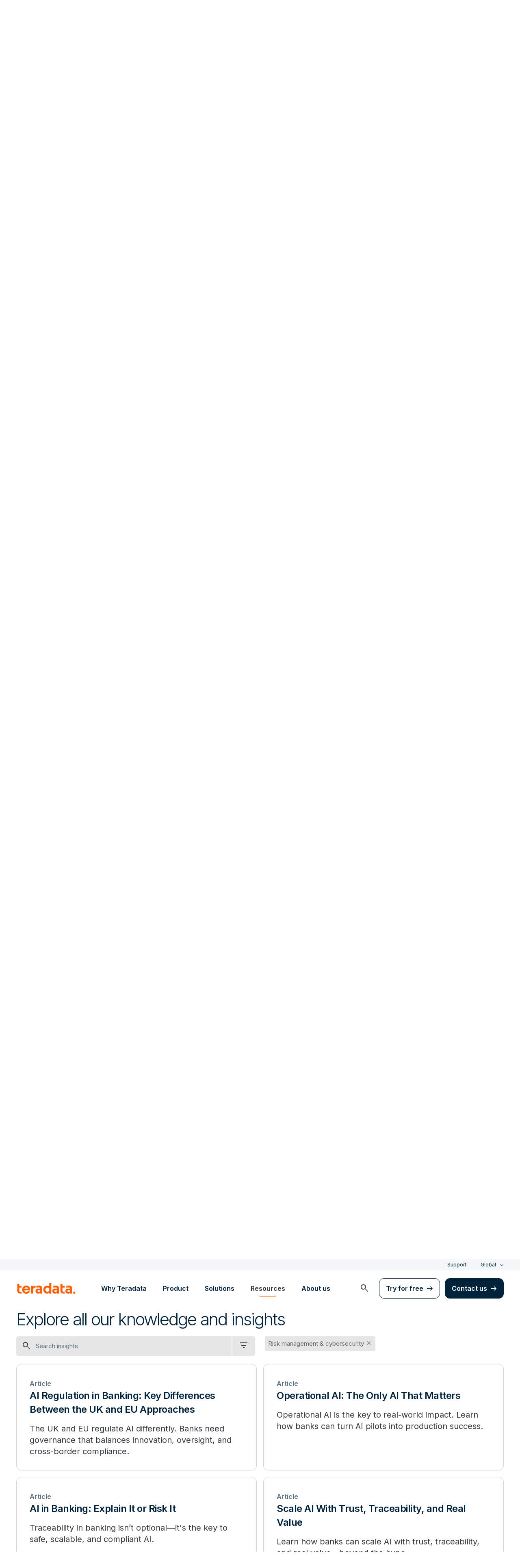

--- FILE ---
content_type: text/html; charset=utf-8
request_url: https://answers.teradata.com/e/formsubmittoken?elqSiteID=1770571578
body_size: 658
content:
eyJhbGciOiJBMTI4S1ciLCJlbmMiOiJBMTI4Q0JDLUhTMjU2IiwidHlwIjoiSldUIn0.arZno-gTFUc4uRbIcuzICiL5ef-4O3myMwgBn9w0Z9N_ZxTzTbDp0w.OKDfB9JqyPSJlENqRKmnEw.[base64].7gTQcMOo1RFrhuueJOfM7A

--- FILE ---
content_type: text/javascript
request_url: https://www.teradata.com/Content/Scripts/dist/7325.min.js
body_size: 1219
content:
"use strict";(self.webpackChunkteradata_toolkit=self.webpackChunkteradata_toolkit||[]).push([[7325],{7325:function(e,t,r){r.r(t),r.d(t,{default:function(){return s}});var a=r(641),i=r(33),n=r(953);var s={__name:"card-listing-container",async setup(e){let t,s;const l=(0,a.WQ)("cultureCode"),u=(0,a.WQ)("initialSetup"),o=(0,a.EW)(()=>"events"===u.cardType?(0,a.$V)(()=>r.e(1721).then(r.bind(r,1721))):(0,a.$V)(()=>r.e(8542).then(r.bind(r,8542)))),d=(0,n.KR)(""),c=(0,a.$V)(()=>r.e(4135).then(r.bind(r,4135))),f=(0,a.$V)(()=>r.e(408).then(r.bind(r,408))),v=(0,a.$V)(()=>r.e(5176).then(r.bind(r,5176))),p=(0,a.EW)(()=>u.category?"resources/insights"==u.cardType||"resources/usecases"==u.cardType?`&catId=${u.category}`:`&assetType=${u.category}`:""),h=(0,a.EW)(()=>u.showFilters?`&filters=${u.showFilters}`:""),y=((0,a.EW)(()=>u.cardType),(0,a.EW)(()=>`https://tcomapi.teradata.com/api/v2/${u.cardType}?culture=${l}${p.value}${h.value}`)),g=(0,n.Kh)(([t,s]=(0,a.E)(()=>fetch(y.value).then(e=>e.json())),t=await t,s(),t)),b=(0,n.Kh)(g.cards),w=(0,n.KR)(!1),C=(0,n.KR)(!1),R=(0,n.KR)([]),W=(0,n.KR)(12),E=(0,n.KR)(0),$=(0,n.KR)(12),k=(0,a.EW)(()=>"resources/possiblesessions"==u.cardType||"resources/possiblevideos"==u.cardType),m=(0,n.KR)(g.cards),D=(0,a.EW)(()=>m.value.slice(E.value,$.value)),T=(0,a.EW)(()=>{let e=g.filters;return e.forEach(e=>{e.values.forEach(t=>{t.id=e.id+"_"+t.value})}),e}),K=(0,a.EW)(()=>!!g.filters&&(g.filters.length>0&&g.cards.length>11));function x(e,t,r=!0){const a=e.sortDate?Date.parse(e.sortDate):Date.parse(e.date),i=t.sortDate?Date.parse(t.sortDate):Date.parse(t.date);return a<i?r?1:-1:a>i?r?-1:1:e.id<t.id?r?1:-1:e.id>t.id?r?-1:1:0}function F(e,t){return x(e,t,!1)}function S(e,t,r=!0){const a=e.title.toUpperCase(),i=t.title.toUpperCase();return a<i?r?-1:1:a>i?r?1:-1:0}function L(e,t){return S(e,t,!1)}function O(e,t){return e.isFeatured?t.isFeatured?S(e,t):-1:t.isFeatured?1:0}function P(){E.value=0,$.value=W;const e=["newest","oldest","featured","a-z","z-a"];let t=d.value.toLowerCase().trim(),r=(new Date).toJSON(),a="",i=t.indexOf("sortby:");if(i>-1&&(a=t.substr(i).substr(7),t=i>0?t.substr(0,i-1):"",e.includes(a)))switch(a){case"featured":b.sort(O);break;case"newest":b.sort(x);break;case"oldest":b.sort(F);break;case"a-z":b.sort(S);break;case"z-a":b.sort(L)}let n=function(e,t){let r=function(e,t){return e.filter(function(e){return-1!==t.indexOf(e.value.guid)})}(e,t);return r.length>0},s=function(e,t){let r=function(e,t){let r=t.split(",");return e.filter(function(e){return-1!==r.indexOf(e.value.guid)})}(e,t);return r.length>0},l=b.filter(function(e){if(""===t)return!0;let r=e.title&&e.title.toLowerCase().indexOf(t)>=0||e.summary&&e.summary.toLowerCase().indexOf(t)>=0||e.label&&e.label.toLowerCase().indexOf(t)>=0;return"featured"===t&&(r=r||e.isFeatured),r}).filter(function(e){if(w.value&&e.endDate<r)return!1;if(C.value&&e.endDate>=r)return!1;if(0===R.value.length)return!0;if(void 0===e.filters)return!1;let t=!0;for(let r=0;r<T.value.length;r++){var a=T.value[r],i=R.value.filter(e=>e.filter.id==a.id);0!==i.length&&(Array.isArray(e.filters)?t=t&&n(i,e.filters):"string"==typeof e.filters&&(t=t&&s(i,e.filters)))}return t});m.value=l}function U(e){R.value=e,P()}function V(e){d.value=e,P()}function _(e,t){E.value=e,$.value=t}return(e,t)=>((0,a.uX)(),(0,a.CE)("section",{class:(0,i.C4)(["container-wide",k.value?"twoColGrid":""])},[K.value?((0,a.uX)(),(0,a.Wv)((0,n.R1)(c),{key:0,filters:T.value,"filter-on-page":k.value,onUpdateFilters:U,onUpdateSearch:V},null,8,["filters","filter-on-page"])):(0,a.Q3)("",!0),((0,a.uX)(),(0,a.Wv)((0,a.$y)(o.value),{displayedCardList:D.value,initialSetup:(0,n.R1)(u)},null,8,["displayedCardList","initialSetup"])),0===D.value.length?((0,a.uX)(),(0,a.Wv)((0,n.R1)(f),{key:1,initialSetup:(0,n.R1)(u)},null,8,["initialSetup"])):(0,a.Q3)("",!0),(0,a.bF)((0,n.R1)(v),{items:m.value,itemsPerPage:W.value,translatedText:(0,n.R1)(u),scrollToSelector:"#CardListingPanel",onUpdated:_},null,8,["items","itemsPerPage","translatedText"])],2))}}}}]);

--- FILE ---
content_type: text/javascript
request_url: https://www.teradata.com/Content/Scripts/dist/408.min.js
body_size: 101
content:
"use strict";(self.webpackChunkteradata_toolkit=self.webpackChunkteradata_toolkit||[]).push([[408],{408:function(t,e,a){a.r(e),a.d(e,{default:function(){return o}});var l=a(641),n=a(33);const s={class:"textAlign-center no-results"},i={class:"pb-0"},c={class:"h3"},r={class:"d-block"};var u={name:"no-results",inject:["initialSetup"],methods:{handleClear(){this.$store.commit("clearActiveFilters")}}};var o=(0,a(6262).A)(u,[["render",function(t,e,a,u,o,k){return(0,l.uX)(),(0,l.CE)("div",s,[(0,l.Lk)("p",i,[(0,l.Lk)("span",c,(0,n.v_)(k.initialSetup.noResultsText),1),(0,l.Lk)("span",r,(0,n.v_)(k.initialSetup.noResultsDesc),1)]),(0,l.Lk)("a",{onClick:e[0]||(e[0]=t=>k.handleClear()),class:"cta-textLink","data-gtm-action":"Clear all (cta)"},(0,n.v_)(k.initialSetup.clearAllText),1)])}]])}}]);

--- FILE ---
content_type: text/javascript
request_url: https://www.teradata.com/Content/Scripts/dist/generic-card-listing/generic-card-listing.min.js?token=1.3778.0.3777
body_size: 46958
content:
/*! For license information please see generic-card-listing.min.js.LICENSE.txt */
!function(){var e,t,n={33:function(e,t,n){"use strict";function r(e){const t=Object.create(null);for(const n of e.split(","))t[n]=1;return e=>e in t}n.d(t,{$3:function(){return d},$H:function(){return D},BH:function(){return W},BX:function(){return ee},Bm:function(){return w},C4:function(){return Q},CE:function(){return v},CP:function(){return l},DY:function(){return j},Gv:function(){return E},J$:function(){return z},Kg:function(){return _},MZ:function(){return o},Mp:function(){return a},NO:function(){return c},Oj:function(){return i},PT:function(){return R},Qd:function(){return S},Ro:function(){return U},SU:function(){return A},TF:function(){return f},Tg:function(){return N},Tn:function(){return b},Tr:function(){return K},We:function(){return V},X$:function(){return u},Y2:function(){return J},ZH:function(){return $},Zf:function(){return T},bB:function(){return B},cy:function(){return h},gd:function(){return y},pD:function(){return r},rU:function(){return L},tE:function(){return s},u3:function(){return te},vM:function(){return g},v_:function(){return re},yI:function(){return O},yL:function(){return x},yQ:function(){return F}});const o={},i=[],s=()=>{},c=()=>!1,a=e=>111===e.charCodeAt(0)&&110===e.charCodeAt(1)&&(e.charCodeAt(2)>122||e.charCodeAt(2)<97),l=e=>e.startsWith("onUpdate:"),u=Object.assign,f=(e,t)=>{const n=e.indexOf(t);n>-1&&e.splice(n,1)},p=Object.prototype.hasOwnProperty,d=(e,t)=>p.call(e,t),h=Array.isArray,v=e=>"[object Map]"===k(e),g=e=>"[object Set]"===k(e),m=e=>"[object Date]"===k(e),y=e=>"[object RegExp]"===k(e),b=e=>"function"==typeof e,_=e=>"string"==typeof e,w=e=>"symbol"==typeof e,E=e=>null!==e&&"object"==typeof e,x=e=>(E(e)||b(e))&&b(e.then)&&b(e.catch),C=Object.prototype.toString,k=e=>C.call(e),T=e=>k(e).slice(8,-1),S=e=>"[object Object]"===k(e),O=e=>_(e)&&"NaN"!==e&&"-"!==e[0]&&""+parseInt(e,10)===e,A=r(",key,ref,ref_for,ref_key,onVnodeBeforeMount,onVnodeMounted,onVnodeBeforeUpdate,onVnodeUpdated,onVnodeBeforeUnmount,onVnodeUnmounted"),P=e=>{const t=Object.create(null);return n=>t[n]||(t[n]=e(n))},I=/-\w/g,R=P(e=>e.replace(I,e=>e.slice(1).toUpperCase())),M=/\B([A-Z])/g,N=P(e=>e.replace(M,"-$1").toLowerCase()),$=P(e=>e.charAt(0).toUpperCase()+e.slice(1)),L=P(e=>e?`on${$(e)}`:""),D=(e,t)=>!Object.is(e,t),j=(e,...t)=>{for(let n=0;n<e.length;n++)e[n](...t)},F=(e,t,n,r=!1)=>{Object.defineProperty(e,t,{configurable:!0,enumerable:!1,writable:r,value:n})},B=e=>{const t=parseFloat(e);return isNaN(t)?e:t},U=e=>{const t=_(e)?Number(e):NaN;return isNaN(t)?e:t};let G;const V=()=>G||(G="undefined"!=typeof globalThis?globalThis:"undefined"!=typeof self?self:"undefined"!=typeof window?window:void 0!==n.g?n.g:{});const W=r("Infinity,undefined,NaN,isFinite,isNaN,parseFloat,parseInt,decodeURI,decodeURIComponent,encodeURI,encodeURIComponent,Math,Number,Date,Array,Object,Boolean,String,RegExp,Map,Set,JSON,Intl,BigInt,console,Error,Symbol");function K(e){if(h(e)){const t={};for(let n=0;n<e.length;n++){const r=e[n],o=_(r)?X(r):K(r);if(o)for(const e in o)t[e]=o[e]}return t}if(_(e)||E(e))return e}const H=/;(?![^(]*\))/g,Z=/:([^]+)/,q=/\/\*[^]*?\*\//g;function X(e){const t={};return e.replace(q,"").split(H).forEach(e=>{if(e){const n=e.split(Z);n.length>1&&(t[n[0].trim()]=n[1].trim())}}),t}function Q(e){let t="";if(_(e))t=e;else if(h(e))for(let n=0;n<e.length;n++){const r=Q(e[n]);r&&(t+=r+" ")}else if(E(e))for(const n in e)e[n]&&(t+=n+" ");return t.trim()}const Y="itemscope,allowfullscreen,formnovalidate,ismap,nomodule,novalidate,readonly",z=r(Y);function J(e){return!!e||""===e}function ee(e,t){if(e===t)return!0;let n=m(e),r=m(t);if(n||r)return!(!n||!r)&&e.getTime()===t.getTime();if(n=w(e),r=w(t),n||r)return e===t;if(n=h(e),r=h(t),n||r)return!(!n||!r)&&function(e,t){if(e.length!==t.length)return!1;let n=!0;for(let r=0;n&&r<e.length;r++)n=ee(e[r],t[r]);return n}(e,t);if(n=E(e),r=E(t),n||r){if(!n||!r)return!1;if(Object.keys(e).length!==Object.keys(t).length)return!1;for(const n in e){const r=e.hasOwnProperty(n),o=t.hasOwnProperty(n);if(r&&!o||!r&&o||!ee(e[n],t[n]))return!1}}return String(e)===String(t)}function te(e,t){return e.findIndex(e=>ee(e,t))}const ne=e=>!(!e||!0!==e.__v_isRef),re=e=>_(e)?e:null==e?"":h(e)||E(e)&&(e.toString===C||!b(e.toString))?ne(e)?re(e.value):JSON.stringify(e,oe,2):String(e),oe=(e,t)=>ne(t)?oe(e,t.value):v(t)?{[`Map(${t.size})`]:[...t.entries()].reduce((e,[t,n],r)=>(e[ie(t,r)+" =>"]=n,e),{})}:g(t)?{[`Set(${t.size})`]:[...t.values()].map(e=>ie(e))}:w(t)?ie(t):!E(t)||h(t)||S(t)?t:String(t),ie=(e,t="")=>{var n;return w(e)?`Symbol(${null!=(n=e.description)?n:t})`:e}},82:function(e,t,n){"use strict";function r(){return o().__VUE_DEVTOOLS_GLOBAL_HOOK__}function o(){return"undefined"!=typeof navigator&&"undefined"!=typeof window?window:"undefined"!=typeof globalThis?globalThis:{}}n.d(t,{Cx:function(){return i},EW:function(){return o},HH:function(){return r}});const i="function"==typeof Proxy},534:function(e,t,n){"use strict";function r(e,t){for(var n=[],r={},o=0;o<t.length;o++){var i=t[o],s=i[0],c={id:e+":"+o,css:i[1],media:i[2],sourceMap:i[3]};r[s]?r[s].parts.push(c):n.push(r[s]={id:s,parts:[c]})}return n}n.d(t,{A:function(){return h}});var o="undefined"!=typeof document;if("undefined"!=typeof DEBUG&&DEBUG&&!o)throw new Error("vue-style-loader cannot be used in a non-browser environment. Use { target: 'node' } in your Webpack config to indicate a server-rendering environment.");var i={},s=o&&(document.head||document.getElementsByTagName("head")[0]),c=null,a=0,l=!1,u=function(){},f=null,p="data-vue-ssr-id",d="undefined"!=typeof navigator&&/msie [6-9]\b/.test(navigator.userAgent.toLowerCase());function h(e,t,n,o){l=n,f=o||{};var s=r(e,t);return v(s),function(t){for(var n=[],o=0;o<s.length;o++){var c=s[o];(a=i[c.id]).refs--,n.push(a)}t?v(s=r(e,t)):s=[];for(o=0;o<n.length;o++){var a;if(0===(a=n[o]).refs){for(var l=0;l<a.parts.length;l++)a.parts[l]();delete i[a.id]}}}}function v(e){for(var t=0;t<e.length;t++){var n=e[t],r=i[n.id];if(r){r.refs++;for(var o=0;o<r.parts.length;o++)r.parts[o](n.parts[o]);for(;o<n.parts.length;o++)r.parts.push(m(n.parts[o]));r.parts.length>n.parts.length&&(r.parts.length=n.parts.length)}else{var s=[];for(o=0;o<n.parts.length;o++)s.push(m(n.parts[o]));i[n.id]={id:n.id,refs:1,parts:s}}}}function g(){var e=document.createElement("style");return e.type="text/css",s.appendChild(e),e}function m(e){var t,n,r=document.querySelector("style["+p+'~="'+e.id+'"]');if(r){if(l)return u;r.parentNode.removeChild(r)}if(d){var o=a++;r=c||(c=g()),t=_.bind(null,r,o,!1),n=_.bind(null,r,o,!0)}else r=g(),t=w.bind(null,r),n=function(){r.parentNode.removeChild(r)};return t(e),function(r){if(r){if(r.css===e.css&&r.media===e.media&&r.sourceMap===e.sourceMap)return;t(e=r)}else n()}}var y,b=(y=[],function(e,t){return y[e]=t,y.filter(Boolean).join("\n")});function _(e,t,n,r){var o=n?"":r.css;if(e.styleSheet)e.styleSheet.cssText=b(t,o);else{var i=document.createTextNode(o),s=e.childNodes;s[t]&&e.removeChild(s[t]),s.length?e.insertBefore(i,s[t]):e.appendChild(i)}}function w(e,t){var n=t.css,r=t.media,o=t.sourceMap;if(r&&e.setAttribute("media",r),f.ssrId&&e.setAttribute(p,t.id),o&&(n+="\n/*# sourceURL="+o.sources[0]+" */",n+="\n/*# sourceMappingURL=data:application/json;base64,"+btoa(unescape(encodeURIComponent(JSON.stringify(o))))+" */"),e.styleSheet)e.styleSheet.cssText=n;else{for(;e.firstChild;)e.removeChild(e.firstChild);e.appendChild(document.createTextNode(n))}}},641:function(e,t,n){"use strict";n.d(t,{$V:function(){return z},$u:function(){return de},$y:function(){return xe},CE:function(){return sn},Df:function(){return W},E:function(){return Me},EW:function(){return Wn},FK:function(){return qt},Fv:function(){return mn},Gt:function(){return Qe},Gy:function(){return M},K9:function(){return Rt},Lk:function(){return pn},MZ:function(){return V},OW:function(){return B},Q3:function(){return yn},QP:function(){return $},WQ:function(){return Ye},Wv:function(){return cn},bF:function(){return dn},bo:function(){return S},dY:function(){return v},eW:function(){return gn},gN:function(){return Ce},h:function(){return Kn},k6:function(){return T},nI:function(){return Sn},pI:function(){return Se},pM:function(){return K},pR:function(){return j},qL:function(){return s},sV:function(){return fe},tY:function(){return Gt},uX:function(){return en},wB:function(){return et}});var r=n(953),o=n(33);function i(e,t,n,r){try{return r?e(...r):e()}catch(e){c(e,t,n)}}function s(e,t,n,r){if((0,o.Tn)(e)){const s=i(e,t,n,r);return s&&(0,o.yL)(s)&&s.catch(e=>{c(e,t,n)}),s}if((0,o.cy)(e)){const o=[];for(let i=0;i<e.length;i++)o.push(s(e[i],t,n,r));return o}}function c(e,t,n,s=!0){t&&t.vnode;const{errorHandler:c,throwUnhandledErrorInProduction:a}=t&&t.appContext.config||o.MZ;if(t){let o=t.parent;const s=t.proxy,a=`https://vuejs.org/error-reference/#runtime-${n}`;for(;o;){const t=o.ec;if(t)for(let n=0;n<t.length;n++)if(!1===t[n](e,s,a))return;o=o.parent}if(c)return(0,r.C4)(),i(c,null,10,[e,s,a]),void(0,r.bl)()}!function(e,t,n,r=!0,o=!1){if(o)throw e}(e,0,0,s,a)}const a=[];let l=-1;const u=[];let f=null,p=0;const d=Promise.resolve();let h=null;function v(e){const t=h||d;return e?t.then(this?e.bind(this):e):t}function g(e){if(!(1&e.flags)){const t=w(e),n=a[a.length-1];!n||!(2&e.flags)&&t>=w(n)?a.push(e):a.splice(function(e){let t=l+1,n=a.length;for(;t<n;){const r=t+n>>>1,o=a[r],i=w(o);i<e||i===e&&2&o.flags?t=r+1:n=r}return t}(t),0,e),e.flags|=1,m()}}function m(){h||(h=d.then(E))}function y(e){(0,o.cy)(e)?u.push(...e):f&&-1===e.id?f.splice(p+1,0,e):1&e.flags||(u.push(e),e.flags|=1),m()}function b(e,t,n=l+1){for(0;n<a.length;n++){const t=a[n];if(t&&2&t.flags){if(e&&t.id!==e.uid)continue;0,a.splice(n,1),n--,4&t.flags&&(t.flags&=-2),t(),4&t.flags||(t.flags&=-2)}}}function _(e){if(u.length){const e=[...new Set(u)].sort((e,t)=>w(e)-w(t));if(u.length=0,f)return void f.push(...e);for(f=e,p=0;p<f.length;p++){const e=f[p];0,4&e.flags&&(e.flags&=-2),8&e.flags||e(),e.flags&=-2}f=null,p=0}}const w=e=>null==e.id?2&e.flags?-1:1/0:e.id;function E(e){o.tE;try{for(l=0;l<a.length;l++){const e=a[l];!e||8&e.flags||(4&e.flags&&(e.flags&=-2),i(e,e.i,e.i?15:14),4&e.flags||(e.flags&=-2))}}finally{for(;l<a.length;l++){const e=a[l];e&&(e.flags&=-2)}l=-1,a.length=0,_(),h=null,(a.length||u.length)&&E(e)}}let x=null,C=null;function k(e){const t=x;return x=e,C=e&&e.type.__scopeId||null,t}function T(e,t=x,n){if(!t)return e;if(e._n)return e;const r=(...n)=>{r._d&&rn(-1);const o=k(t);let i;try{i=e(...n)}finally{k(o),r._d&&rn(1)}return i};return r._n=!0,r._c=!0,r._d=!0,r}function S(e,t){if(null===x)return e;const n=Un(x),i=e.dirs||(e.dirs=[]);for(let e=0;e<t.length;e++){let[s,c,a,l=o.MZ]=t[e];s&&((0,o.Tn)(s)&&(s={mounted:s,updated:s}),s.deep&&(0,r.hV)(c),i.push({dir:s,instance:n,value:c,oldValue:void 0,arg:a,modifiers:l}))}return e}function O(e,t,n,o){const i=e.dirs,c=t&&t.dirs;for(let a=0;a<i.length;a++){const l=i[a];c&&(l.oldValue=c[a].value);let u=l.dir[o];u&&((0,r.C4)(),s(u,n,8,[e.el,l,e,t]),(0,r.bl)())}}const A=Symbol("_vte"),P=e=>e.__isTeleport;const I=Symbol("_leaveCb"),R=Symbol("_enterCb");function M(){const e={isMounted:!1,isLeaving:!1,isUnmounting:!1,leavingVNodes:new Map};return fe(()=>{e.isMounted=!0}),he(()=>{e.isUnmounting=!0}),e}const N=[Function,Array],$={mode:String,appear:Boolean,persisted:Boolean,onBeforeEnter:N,onEnter:N,onAfterEnter:N,onEnterCancelled:N,onBeforeLeave:N,onLeave:N,onAfterLeave:N,onLeaveCancelled:N,onBeforeAppear:N,onAppear:N,onAfterAppear:N,onAppearCancelled:N},L=e=>{const t=e.subTree;return t.component?L(t.component):t};function D(e){let t=e[0];if(e.length>1){let n=!1;for(const r of e)if(r.type!==Qt){0,t=r,n=!0;break}}return t}const j={name:"BaseTransition",props:$,setup(e,{slots:t}){const n=Sn(),o=M();return()=>{const i=t.default&&W(t.default(),!0);if(!i||!i.length)return;const s=D(i),c=(0,r.ux)(e),{mode:a}=c;if(o.isLeaving)return U(s);const l=G(s);if(!l)return U(s);let u=B(l,c,o,n,e=>u=e);l.type!==Qt&&V(l,u);let f=n.subTree&&G(n.subTree);if(f&&f.type!==Qt&&!ln(f,l)&&L(n).type!==Qt){let e=B(f,c,o,n);if(V(f,e),"out-in"===a&&l.type!==Qt)return o.isLeaving=!0,e.afterLeave=()=>{o.isLeaving=!1,8&n.job.flags||n.update(),delete e.afterLeave,f=void 0},U(s);"in-out"===a&&l.type!==Qt?e.delayLeave=(e,t,n)=>{F(o,f)[String(f.key)]=f,e[I]=()=>{t(),e[I]=void 0,delete u.delayedLeave,f=void 0},u.delayedLeave=()=>{n(),delete u.delayedLeave,f=void 0}}:f=void 0}else f&&(f=void 0);return s}}};function F(e,t){const{leavingVNodes:n}=e;let r=n.get(t.type);return r||(r=Object.create(null),n.set(t.type,r)),r}function B(e,t,n,r,i){const{appear:c,mode:a,persisted:l=!1,onBeforeEnter:u,onEnter:f,onAfterEnter:p,onEnterCancelled:d,onBeforeLeave:h,onLeave:v,onAfterLeave:g,onLeaveCancelled:m,onBeforeAppear:y,onAppear:b,onAfterAppear:_,onAppearCancelled:w}=t,E=String(e.key),x=F(n,e),C=(e,t)=>{e&&s(e,r,9,t)},k=(e,t)=>{const n=t[1];C(e,t),(0,o.cy)(e)?e.every(e=>e.length<=1)&&n():e.length<=1&&n()},T={mode:a,persisted:l,beforeEnter(t){let r=u;if(!n.isMounted){if(!c)return;r=y||u}t[I]&&t[I](!0);const o=x[E];o&&ln(e,o)&&o.el[I]&&o.el[I](),C(r,[t])},enter(e){let t=f,r=p,o=d;if(!n.isMounted){if(!c)return;t=b||f,r=_||p,o=w||d}let i=!1;const s=e[R]=t=>{i||(i=!0,C(t?o:r,[e]),T.delayedLeave&&T.delayedLeave(),e[R]=void 0)};t?k(t,[e,s]):s()},leave(t,r){const o=String(e.key);if(t[R]&&t[R](!0),n.isUnmounting)return r();C(h,[t]);let i=!1;const s=t[I]=n=>{i||(i=!0,r(),C(n?m:g,[t]),t[I]=void 0,x[o]===e&&delete x[o])};x[o]=e,v?k(v,[t,s]):s()},clone(e){const o=B(e,t,n,r,i);return i&&i(o),o}};return T}function U(e){if(ee(e))return(e=vn(e)).children=null,e}function G(e){if(!ee(e))return P(e.type)&&e.children?D(e.children):e;if(e.component)return e.component.subTree;const{shapeFlag:t,children:n}=e;if(n){if(16&t)return n[0];if(32&t&&(0,o.Tn)(n.default))return n.default()}}function V(e,t){6&e.shapeFlag&&e.component?(e.transition=t,V(e.component.subTree,t)):128&e.shapeFlag?(e.ssContent.transition=t.clone(e.ssContent),e.ssFallback.transition=t.clone(e.ssFallback)):e.transition=t}function W(e,t=!1,n){let r=[],o=0;for(let i=0;i<e.length;i++){let s=e[i];const c=null==n?s.key:String(n)+String(null!=s.key?s.key:i);s.type===qt?(128&s.patchFlag&&o++,r=r.concat(W(s.children,t,c))):(t||s.type!==Qt)&&r.push(null!=c?vn(s,{key:c}):s)}if(o>1)for(let e=0;e<r.length;e++)r[e].patchFlag=-2;return r}function K(e,t){return(0,o.Tn)(e)?(()=>(0,o.X$)({name:e.name},t,{setup:e}))():e}function H(e){e.ids=[e.ids[0]+e.ids[2]+++"-",0,0]}const Z=new WeakMap;function q(e,t,n,s,c=!1){if((0,o.cy)(e))return void e.forEach((e,r)=>q(e,t&&((0,o.cy)(t)?t[r]:t),n,s,c));if(Y(s)&&!c)return void(512&s.shapeFlag&&s.type.__asyncResolved&&s.component.subTree.component&&q(e,t,n,s.component.subTree));const a=4&s.shapeFlag?Un(s.component):s.el,l=c?null:a,{i:u,r:f}=e;const p=t&&t.r,d=u.refs===o.MZ?u.refs={}:u.refs,h=u.setupState,v=(0,r.ux)(h),g=h===o.MZ?o.NO:e=>(0,o.$3)(v,e);if(null!=p&&p!==f)if(X(t),(0,o.Kg)(p))d[p]=null,g(p)&&(h[p]=null);else if((0,r.i9)(p)){p.value=null;const e=t;e.k&&(d[e.k]=null)}if((0,o.Tn)(f))i(f,u,12,[l,d]);else{const t=(0,o.Kg)(f),i=(0,r.i9)(f);if(t||i){const r=()=>{if(e.f){const n=t?g(f)?h[f]:d[f]:f.value;if(c)(0,o.cy)(n)&&(0,o.TF)(n,a);else if((0,o.cy)(n))n.includes(a)||n.push(a);else if(t)d[f]=[a],g(f)&&(h[f]=d[f]);else{const t=[a];f.value=t,e.k&&(d[e.k]=t)}}else t?(d[f]=l,g(f)&&(h[f]=l)):i&&(f.value=l,e.k&&(d[e.k]=l))};if(l){const t=()=>{r(),Z.delete(e)};t.id=-1,Z.set(e,t),It(t,n)}else X(e),r()}else 0}}function X(e){const t=Z.get(e);t&&(t.flags|=8,Z.delete(e))}const Q=e=>8===e.nodeType;(0,o.We)().requestIdleCallback,(0,o.We)().cancelIdleCallback;const Y=e=>!!e.type.__asyncLoader;function z(e){(0,o.Tn)(e)&&(e={loader:e});const{loader:t,loadingComponent:n,errorComponent:i,delay:s=200,hydrate:a,timeout:l,suspensible:u=!0,onError:f}=e;let p,d=null,h=0;const v=()=>{let e;return d||(e=d=t().catch(e=>{if(e=e instanceof Error?e:new Error(String(e)),f)return new Promise((t,n)=>{f(e,()=>t((h++,d=null,v())),()=>n(e),h+1)});throw e}).then(t=>e!==d&&d?d:(t&&(t.__esModule||"Module"===t[Symbol.toStringTag])&&(t=t.default),p=t,t)))};return K({name:"AsyncComponentWrapper",__asyncLoader:v,__asyncHydrate(e,t,n){let r=!1;(t.bu||(t.bu=[])).push(()=>r=!0);const o=()=>{r||n()},i=a?()=>{const n=a(o,t=>function(e,t){if(Q(e)&&"["===e.data){let n=1,r=e.nextSibling;for(;r;){if(1===r.nodeType){if(!1===t(r))break}else if(Q(r))if("]"===r.data){if(0===--n)break}else"["===r.data&&n++;r=r.nextSibling}}else t(e)}(e,t));n&&(t.bum||(t.bum=[])).push(n)}:o;p?i():v().then(()=>!t.isUnmounted&&i())},get __asyncResolved(){return p},setup(){const e=Tn;if(H(e),p)return()=>J(p,e);const t=t=>{d=null,c(t,e,13,!i)};if(u&&e.suspense||$n)return v().then(t=>()=>J(t,e)).catch(e=>(t(e),()=>i?dn(i,{error:e}):null));const o=(0,r.KR)(!1),a=(0,r.KR)(),f=(0,r.KR)(!!s);return s&&setTimeout(()=>{f.value=!1},s),null!=l&&setTimeout(()=>{if(!o.value&&!a.value){const e=new Error(`Async component timed out after ${l}ms.`);t(e),a.value=e}},l),v().then(()=>{o.value=!0,e.parent&&ee(e.parent.vnode)&&e.parent.update()}).catch(e=>{t(e),a.value=e}),()=>o.value&&p?J(p,e):a.value&&i?dn(i,{error:a.value}):n&&!f.value?J(n,e):void 0}})}function J(e,t){const{ref:n,props:r,children:o,ce:i}=t.vnode,s=dn(e,r,o);return s.ref=n,s.ce=i,delete t.vnode.ce,s}const ee=e=>e.type.__isKeepAlive;RegExp,RegExp;function te(e,t){return(0,o.cy)(e)?e.some(e=>te(e,t)):(0,o.Kg)(e)?e.split(",").includes(t):!!(0,o.gd)(e)&&(e.lastIndex=0,e.test(t))}function ne(e,t){oe(e,"a",t)}function re(e,t){oe(e,"da",t)}function oe(e,t,n=Tn){const r=e.__wdc||(e.__wdc=()=>{let t=n;for(;t;){if(t.isDeactivated)return;t=t.parent}return e()});if(ae(t,r,n),n){let e=n.parent;for(;e&&e.parent;)ee(e.parent.vnode)&&ie(r,t,n,e),e=e.parent}}function ie(e,t,n,r){const i=ae(t,e,r,!0);ve(()=>{(0,o.TF)(r[t],i)},n)}function se(e){e.shapeFlag&=-257,e.shapeFlag&=-513}function ce(e){return 128&e.shapeFlag?e.ssContent:e}function ae(e,t,n=Tn,o=!1){if(n){const i=n[e]||(n[e]=[]),c=t.__weh||(t.__weh=(...o)=>{(0,r.C4)();const i=Pn(n),c=s(t,n,e,o);return i(),(0,r.bl)(),c});return o?i.unshift(c):i.push(c),c}}const le=e=>(t,n=Tn)=>{$n&&"sp"!==e||ae(e,(...e)=>t(...e),n)},ue=le("bm"),fe=le("m"),pe=le("bu"),de=le("u"),he=le("bum"),ve=le("um"),ge=le("sp"),me=le("rtg"),ye=le("rtc");function be(e,t=Tn){ae("ec",e,t)}const _e="components",we="directives";const Ee=Symbol.for("v-ndc");function xe(e){return(0,o.Kg)(e)?ke(_e,e,!1)||e:e||Ee}function Ce(e){return ke(we,e)}function ke(e,t,n=!0,r=!1){const i=x||Tn;if(i){const n=i.type;if(e===_e){const e=Gn(n,!1);if(e&&(e===t||e===(0,o.PT)(t)||e===(0,o.ZH)((0,o.PT)(t))))return n}const s=Te(i[e]||n[e],t)||Te(i.appContext[e],t);return!s&&r?n:s}}function Te(e,t){return e&&(e[t]||e[(0,o.PT)(t)]||e[(0,o.ZH)((0,o.PT)(t))])}function Se(e,t,n,i){let s;const c=n&&n[i],a=(0,o.cy)(e);if(a||(0,o.Kg)(e)){let n=!1,o=!1;a&&(0,r.g8)(e)&&(n=!(0,r.fE)(e),o=(0,r.Tm)(e),e=(0,r.qA)(e)),s=new Array(e.length);for(let i=0,a=e.length;i<a;i++)s[i]=t(n?o?(0,r.a1)((0,r.lJ)(e[i])):(0,r.lJ)(e[i]):e[i],i,void 0,c&&c[i])}else if("number"==typeof e){0,s=new Array(e);for(let n=0;n<e;n++)s[n]=t(n+1,n,void 0,c&&c[n])}else if((0,o.Gv)(e))if(e[Symbol.iterator])s=Array.from(e,(e,n)=>t(e,n,void 0,c&&c[n]));else{const n=Object.keys(e);s=new Array(n.length);for(let r=0,o=n.length;r<o;r++){const o=n[r];s[r]=t(e[o],o,r,c&&c[r])}}else s=[];return n&&(n[i]=s),s}const Oe=e=>e?Rn(e)?Un(e):Oe(e.parent):null,Ae=(0,o.X$)(Object.create(null),{$:e=>e,$el:e=>e.vnode.el,$data:e=>e.data,$props:e=>e.props,$attrs:e=>e.attrs,$slots:e=>e.slots,$refs:e=>e.refs,$parent:e=>Oe(e.parent),$root:e=>Oe(e.root),$host:e=>e.ce,$emit:e=>e.emit,$options:e=>je(e),$forceUpdate:e=>e.f||(e.f=()=>{g(e.update)}),$nextTick:e=>e.n||(e.n=v.bind(e.proxy)),$watch:e=>nt.bind(e)}),Pe=(e,t)=>e!==o.MZ&&!e.__isScriptSetup&&(0,o.$3)(e,t),Ie={get({_:e},t){if("__v_skip"===t)return!0;const{ctx:n,setupState:i,data:s,props:c,accessCache:a,type:l,appContext:u}=e;if("$"!==t[0]){const e=a[t];if(void 0!==e)switch(e){case 1:return i[t];case 2:return s[t];case 4:return n[t];case 3:return c[t]}else{if(Pe(i,t))return a[t]=1,i[t];if(s!==o.MZ&&(0,o.$3)(s,t))return a[t]=2,s[t];if((0,o.$3)(c,t))return a[t]=3,c[t];if(n!==o.MZ&&(0,o.$3)(n,t))return a[t]=4,n[t];Ne&&(a[t]=0)}}const f=Ae[t];let p,d;return f?("$attrs"===t&&(0,r.u4)(e.attrs,"get",""),f(e)):(p=l.__cssModules)&&(p=p[t])?p:n!==o.MZ&&(0,o.$3)(n,t)?(a[t]=4,n[t]):(d=u.config.globalProperties,(0,o.$3)(d,t)?d[t]:void 0)},set({_:e},t,n){const{data:r,setupState:i,ctx:s}=e;return Pe(i,t)?(i[t]=n,!0):r!==o.MZ&&(0,o.$3)(r,t)?(r[t]=n,!0):!(0,o.$3)(e.props,t)&&(("$"!==t[0]||!(t.slice(1)in e))&&(s[t]=n,!0))},has({_:{data:e,setupState:t,accessCache:n,ctx:r,appContext:i,props:s,type:c}},a){let l;return!!(n[a]||e!==o.MZ&&"$"!==a[0]&&(0,o.$3)(e,a)||Pe(t,a)||(0,o.$3)(s,a)||(0,o.$3)(r,a)||(0,o.$3)(Ae,a)||(0,o.$3)(i.config.globalProperties,a)||(l=c.__cssModules)&&l[a])},defineProperty(e,t,n){return null!=n.get?e._.accessCache[t]=0:(0,o.$3)(n,"value")&&this.set(e,t,n.value,null),Reflect.defineProperty(e,t,n)}};function Re(e){return(0,o.cy)(e)?e.reduce((e,t)=>(e[t]=null,e),{}):e}function Me(e){const t=Sn();let n=e();return In(),(0,o.yL)(n)&&(n=n.catch(e=>{throw Pn(t),e})),[n,()=>Pn(t)]}let Ne=!0;function $e(e){const t=je(e),n=e.proxy,i=e.ctx;Ne=!1,t.beforeCreate&&Le(t.beforeCreate,e,"bc");const{data:s,computed:c,methods:a,watch:l,provide:u,inject:f,created:p,beforeMount:d,mounted:h,beforeUpdate:v,updated:g,activated:m,deactivated:y,beforeDestroy:b,beforeUnmount:_,destroyed:w,unmounted:E,render:x,renderTracked:C,renderTriggered:k,errorCaptured:T,serverPrefetch:S,expose:O,inheritAttrs:A,components:P,directives:I,filters:R}=t;if(f&&function(e,t){(0,o.cy)(e)&&(e=Ge(e));for(const n in e){const i=e[n];let s;s=(0,o.Gv)(i)?"default"in i?Ye(i.from||n,i.default,!0):Ye(i.from||n):Ye(i),(0,r.i9)(s)?Object.defineProperty(t,n,{enumerable:!0,configurable:!0,get:()=>s.value,set:e=>s.value=e}):t[n]=s}}(f,i,null),a)for(const e in a){const t=a[e];(0,o.Tn)(t)&&(i[e]=t.bind(n))}if(s){0;const t=s.call(n,n);0,(0,o.Gv)(t)&&(e.data=(0,r.Kh)(t))}if(Ne=!0,c)for(const e in c){const t=c[e],r=(0,o.Tn)(t)?t.bind(n,n):(0,o.Tn)(t.get)?t.get.bind(n,n):o.tE;0;const s=!(0,o.Tn)(t)&&(0,o.Tn)(t.set)?t.set.bind(n):o.tE,a=Wn({get:r,set:s});Object.defineProperty(i,e,{enumerable:!0,configurable:!0,get:()=>a.value,set:e=>a.value=e})}if(l)for(const e in l)De(l[e],i,n,e);if(u){const e=(0,o.Tn)(u)?u.call(n):u;Reflect.ownKeys(e).forEach(t=>{Qe(t,e[t])})}function M(e,t){(0,o.cy)(t)?t.forEach(t=>e(t.bind(n))):t&&e(t.bind(n))}if(p&&Le(p,e,"c"),M(ue,d),M(fe,h),M(pe,v),M(de,g),M(ne,m),M(re,y),M(be,T),M(ye,C),M(me,k),M(he,_),M(ve,E),M(ge,S),(0,o.cy)(O))if(O.length){const t=e.exposed||(e.exposed={});O.forEach(e=>{Object.defineProperty(t,e,{get:()=>n[e],set:t=>n[e]=t,enumerable:!0})})}else e.exposed||(e.exposed={});x&&e.render===o.tE&&(e.render=x),null!=A&&(e.inheritAttrs=A),P&&(e.components=P),I&&(e.directives=I),S&&H(e)}function Le(e,t,n){s((0,o.cy)(e)?e.map(e=>e.bind(t.proxy)):e.bind(t.proxy),t,n)}function De(e,t,n,r){let i=r.includes(".")?rt(n,r):()=>n[r];if((0,o.Kg)(e)){const n=t[e];(0,o.Tn)(n)&&et(i,n)}else if((0,o.Tn)(e))et(i,e.bind(n));else if((0,o.Gv)(e))if((0,o.cy)(e))e.forEach(e=>De(e,t,n,r));else{const r=(0,o.Tn)(e.handler)?e.handler.bind(n):t[e.handler];(0,o.Tn)(r)&&et(i,r,e)}else 0}function je(e){const t=e.type,{mixins:n,extends:r}=t,{mixins:i,optionsCache:s,config:{optionMergeStrategies:c}}=e.appContext,a=s.get(t);let l;return a?l=a:i.length||n||r?(l={},i.length&&i.forEach(e=>Fe(l,e,c,!0)),Fe(l,t,c)):l=t,(0,o.Gv)(t)&&s.set(t,l),l}function Fe(e,t,n,r=!1){const{mixins:o,extends:i}=t;i&&Fe(e,i,n,!0),o&&o.forEach(t=>Fe(e,t,n,!0));for(const o in t)if(r&&"expose"===o);else{const r=Be[o]||n&&n[o];e[o]=r?r(e[o],t[o]):t[o]}return e}const Be={data:Ue,props:Ke,emits:Ke,methods:We,computed:We,beforeCreate:Ve,created:Ve,beforeMount:Ve,mounted:Ve,beforeUpdate:Ve,updated:Ve,beforeDestroy:Ve,beforeUnmount:Ve,destroyed:Ve,unmounted:Ve,activated:Ve,deactivated:Ve,errorCaptured:Ve,serverPrefetch:Ve,components:We,directives:We,watch:function(e,t){if(!e)return t;if(!t)return e;const n=(0,o.X$)(Object.create(null),e);for(const r in t)n[r]=Ve(e[r],t[r]);return n},provide:Ue,inject:function(e,t){return We(Ge(e),Ge(t))}};function Ue(e,t){return t?e?function(){return(0,o.X$)((0,o.Tn)(e)?e.call(this,this):e,(0,o.Tn)(t)?t.call(this,this):t)}:t:e}function Ge(e){if((0,o.cy)(e)){const t={};for(let n=0;n<e.length;n++)t[e[n]]=e[n];return t}return e}function Ve(e,t){return e?[...new Set([].concat(e,t))]:t}function We(e,t){return e?(0,o.X$)(Object.create(null),e,t):t}function Ke(e,t){return e?(0,o.cy)(e)&&(0,o.cy)(t)?[...new Set([...e,...t])]:(0,o.X$)(Object.create(null),Re(e),Re(null!=t?t:{})):t}function He(){return{app:null,config:{isNativeTag:o.NO,performance:!1,globalProperties:{},optionMergeStrategies:{},errorHandler:void 0,warnHandler:void 0,compilerOptions:{}},mixins:[],components:{},directives:{},provides:Object.create(null),optionsCache:new WeakMap,propsCache:new WeakMap,emitsCache:new WeakMap}}let Ze=0;function qe(e,t){return function(n,r=null){(0,o.Tn)(n)||(n=(0,o.X$)({},n)),null==r||(0,o.Gv)(r)||(r=null);const i=He(),c=new WeakSet,a=[];let l=!1;const u=i.app={_uid:Ze++,_component:n,_props:r,_container:null,_context:i,_instance:null,version:Hn,get config(){return i.config},set config(e){0},use(e,...t){return c.has(e)||(e&&(0,o.Tn)(e.install)?(c.add(e),e.install(u,...t)):(0,o.Tn)(e)&&(c.add(e),e(u,...t))),u},mixin(e){return i.mixins.includes(e)||i.mixins.push(e),u},component(e,t){return t?(i.components[e]=t,u):i.components[e]},directive(e,t){return t?(i.directives[e]=t,u):i.directives[e]},mount(o,s,c){if(!l){0;const a=u._ceVNode||dn(n,r);return a.appContext=i,!0===c?c="svg":!1===c&&(c=void 0),s&&t?t(a,o):e(a,o,c),l=!0,u._container=o,o.__vue_app__=u,Un(a.component)}},onUnmount(e){a.push(e)},unmount(){l&&(s(a,u._instance,16),e(null,u._container),delete u._container.__vue_app__)},provide(e,t){return i.provides[e]=t,u},runWithContext(e){const t=Xe;Xe=u;try{return e()}finally{Xe=t}}};return u}}let Xe=null;function Qe(e,t){if(Tn){let n=Tn.provides;const r=Tn.parent&&Tn.parent.provides;r===n&&(n=Tn.provides=Object.create(r)),n[e]=t}}function Ye(e,t,n=!1){const r=Sn();if(r||Xe){let i=Xe?Xe._context.provides:r?null==r.parent||r.ce?r.vnode.appContext&&r.vnode.appContext.provides:r.parent.provides:void 0;if(i&&e in i)return i[e];if(arguments.length>1)return n&&(0,o.Tn)(t)?t.call(r&&r.proxy):t}else 0}const ze=Symbol.for("v-scx"),Je=()=>{{const e=Ye(ze);return e}};function et(e,t,n){return tt(e,t,n)}function tt(e,t,n=o.MZ){const{immediate:i,deep:c,flush:a,once:l}=n;const u=(0,o.X$)({},n);const f=t&&i||!t&&"post"!==a;let p;if($n)if("sync"===a){const e=Je();p=e.__watcherHandles||(e.__watcherHandles=[])}else if(!f){const e=()=>{};return e.stop=o.tE,e.resume=o.tE,e.pause=o.tE,e}const d=Tn;u.call=(e,t,n)=>s(e,d,t,n);let h=!1;"post"===a?u.scheduler=e=>{It(e,d&&d.suspense)}:"sync"!==a&&(h=!0,u.scheduler=(e,t)=>{t?e():g(e)}),u.augmentJob=e=>{t&&(e.flags|=4),h&&(e.flags|=2,d&&(e.id=d.uid,e.i=d))};const v=(0,r.wB)(e,t,u);return $n&&(p?p.push(v):f&&v()),v}function nt(e,t,n){const r=this.proxy,i=(0,o.Kg)(e)?e.includes(".")?rt(r,e):()=>r[e]:e.bind(r,r);let s;(0,o.Tn)(t)?s=t:(s=t.handler,n=t);const c=Pn(this),a=tt(i,s.bind(r),n);return c(),a}function rt(e,t){const n=t.split(".");return()=>{let t=e;for(let e=0;e<n.length&&t;e++)t=t[n[e]];return t}}const ot=(e,t)=>"modelValue"===t||"model-value"===t?e.modelModifiers:e[`${t}Modifiers`]||e[`${(0,o.PT)(t)}Modifiers`]||e[`${(0,o.Tg)(t)}Modifiers`];function it(e,t,...n){if(e.isUnmounted)return;const r=e.vnode.props||o.MZ;let i=n;const c=t.startsWith("update:"),a=c&&ot(r,t.slice(7));let l;a&&(a.trim&&(i=n.map(e=>(0,o.Kg)(e)?e.trim():e)),a.number&&(i=n.map(o.bB)));let u=r[l=(0,o.rU)(t)]||r[l=(0,o.rU)((0,o.PT)(t))];!u&&c&&(u=r[l=(0,o.rU)((0,o.Tg)(t))]),u&&s(u,e,6,i);const f=r[l+"Once"];if(f){if(e.emitted){if(e.emitted[l])return}else e.emitted={};e.emitted[l]=!0,s(f,e,6,i)}}const st=new WeakMap;function ct(e,t,n=!1){const r=n?st:t.emitsCache,i=r.get(e);if(void 0!==i)return i;const s=e.emits;let c={},a=!1;if(!(0,o.Tn)(e)){const r=e=>{const n=ct(e,t,!0);n&&(a=!0,(0,o.X$)(c,n))};!n&&t.mixins.length&&t.mixins.forEach(r),e.extends&&r(e.extends),e.mixins&&e.mixins.forEach(r)}return s||a?((0,o.cy)(s)?s.forEach(e=>c[e]=null):(0,o.X$)(c,s),(0,o.Gv)(e)&&r.set(e,c),c):((0,o.Gv)(e)&&r.set(e,null),null)}function at(e,t){return!(!e||!(0,o.Mp)(t))&&(t=t.slice(2).replace(/Once$/,""),(0,o.$3)(e,t[0].toLowerCase()+t.slice(1))||(0,o.$3)(e,(0,o.Tg)(t))||(0,o.$3)(e,t))}function lt(e){const{type:t,vnode:n,proxy:r,withProxy:i,propsOptions:[s],slots:a,attrs:l,emit:u,render:f,renderCache:p,props:d,data:h,setupState:v,ctx:g,inheritAttrs:m}=e,y=k(e);let b,_;try{if(4&n.shapeFlag){const e=i||r,t=e;b=bn(f.call(t,e,p,d,v,h,g)),_=l}else{const e=t;0,b=bn(e.length>1?e(d,{attrs:l,slots:a,emit:u}):e(d,null)),_=t.props?l:ft(l)}}catch(t){zt.length=0,c(t,e,1),b=dn(Qt)}let w=b;if(_&&!1!==m){const e=Object.keys(_),{shapeFlag:t}=w;e.length&&7&t&&(s&&e.some(o.CP)&&(_=pt(_,s)),w=vn(w,_,!1,!0))}return n.dirs&&(w=vn(w,null,!1,!0),w.dirs=w.dirs?w.dirs.concat(n.dirs):n.dirs),n.transition&&V(w,n.transition),b=w,k(y),b}function ut(e,t=!0){let n;for(let t=0;t<e.length;t++){const r=e[t];if(!an(r))return;if(r.type!==Qt||"v-if"===r.children){if(n)return;n=r}}return n}const ft=e=>{let t;for(const n in e)("class"===n||"style"===n||(0,o.Mp)(n))&&((t||(t={}))[n]=e[n]);return t},pt=(e,t)=>{const n={};for(const r in e)(0,o.CP)(r)&&r.slice(9)in t||(n[r]=e[r]);return n};function dt(e,t,n){const r=Object.keys(t);if(r.length!==Object.keys(e).length)return!0;for(let o=0;o<r.length;o++){const i=r[o];if(t[i]!==e[i]&&!at(n,i))return!0}return!1}function ht({vnode:e,parent:t},n){for(;t;){const r=t.subTree;if(r.suspense&&r.suspense.activeBranch===e&&(r.el=e.el),r!==e)break;(e=t.vnode).el=n,t=t.parent}}const vt={},gt=()=>Object.create(vt),mt=e=>Object.getPrototypeOf(e)===vt;function yt(e,t,n,i){const[s,c]=e.propsOptions;let a,l=!1;if(t)for(let r in t){if((0,o.SU)(r))continue;const u=t[r];let f;s&&(0,o.$3)(s,f=(0,o.PT)(r))?c&&c.includes(f)?(a||(a={}))[f]=u:n[f]=u:at(e.emitsOptions,r)||r in i&&u===i[r]||(i[r]=u,l=!0)}if(c){const t=(0,r.ux)(n),i=a||o.MZ;for(let r=0;r<c.length;r++){const a=c[r];n[a]=bt(s,t,a,i[a],e,!(0,o.$3)(i,a))}}return l}function bt(e,t,n,r,i,s){const c=e[n];if(null!=c){const e=(0,o.$3)(c,"default");if(e&&void 0===r){const e=c.default;if(c.type!==Function&&!c.skipFactory&&(0,o.Tn)(e)){const{propsDefaults:o}=i;if(n in o)r=o[n];else{const s=Pn(i);r=o[n]=e.call(null,t),s()}}else r=e;i.ce&&i.ce._setProp(n,r)}c[0]&&(s&&!e?r=!1:!c[1]||""!==r&&r!==(0,o.Tg)(n)||(r=!0))}return r}const _t=new WeakMap;function wt(e,t,n=!1){const r=n?_t:t.propsCache,i=r.get(e);if(i)return i;const s=e.props,c={},a=[];let l=!1;if(!(0,o.Tn)(e)){const r=e=>{l=!0;const[n,r]=wt(e,t,!0);(0,o.X$)(c,n),r&&a.push(...r)};!n&&t.mixins.length&&t.mixins.forEach(r),e.extends&&r(e.extends),e.mixins&&e.mixins.forEach(r)}if(!s&&!l)return(0,o.Gv)(e)&&r.set(e,o.Oj),o.Oj;if((0,o.cy)(s))for(let e=0;e<s.length;e++){0;const t=(0,o.PT)(s[e]);Et(t)&&(c[t]=o.MZ)}else if(s){0;for(const e in s){const t=(0,o.PT)(e);if(Et(t)){const n=s[e],r=c[t]=(0,o.cy)(n)||(0,o.Tn)(n)?{type:n}:(0,o.X$)({},n),i=r.type;let l=!1,u=!0;if((0,o.cy)(i))for(let e=0;e<i.length;++e){const t=i[e],n=(0,o.Tn)(t)&&t.name;if("Boolean"===n){l=!0;break}"String"===n&&(u=!1)}else l=(0,o.Tn)(i)&&"Boolean"===i.name;r[0]=l,r[1]=u,(l||(0,o.$3)(r,"default"))&&a.push(t)}}}const u=[c,a];return(0,o.Gv)(e)&&r.set(e,u),u}function Et(e){return"$"!==e[0]&&!(0,o.SU)(e)}const xt=e=>"_"===e||"_ctx"===e||"$stable"===e,Ct=e=>(0,o.cy)(e)?e.map(bn):[bn(e)],kt=(e,t,n)=>{if(t._n)return t;const r=T((...e)=>Ct(t(...e)),n);return r._c=!1,r},Tt=(e,t,n)=>{const r=e._ctx;for(const n in e){if(xt(n))continue;const i=e[n];if((0,o.Tn)(i))t[n]=kt(0,i,r);else if(null!=i){0;const e=Ct(i);t[n]=()=>e}}},St=(e,t)=>{const n=Ct(t);e.slots.default=()=>n},Ot=(e,t,n)=>{for(const r in t)!n&&xt(r)||(e[r]=t[r])},At=(e,t,n)=>{const r=e.slots=gt();if(32&e.vnode.shapeFlag){const e=t._;e?(Ot(r,t,n),n&&(0,o.yQ)(r,"_",e,!0)):Tt(t,r)}else t&&St(e,t)},Pt=(e,t,n)=>{const{vnode:r,slots:i}=e;let s=!0,c=o.MZ;if(32&r.shapeFlag){const e=t._;e?n&&1===e?s=!1:Ot(i,t,n):(s=!t.$stable,Tt(t,i)),c=t}else t&&(St(e,t),c={default:1});if(s)for(const e in i)xt(e)||null!=c[e]||delete i[e]};const It=Ht;function Rt(e){return Mt(e)}function Mt(e,t){(0,o.We)().__VUE__=!0;const{insert:n,remove:i,patchProp:s,createElement:c,createText:a,createComment:l,setText:u,setElementText:f,parentNode:p,nextSibling:d,setScopeId:h=o.tE,insertStaticContent:v}=e,m=(e,t,n,r=null,o=null,i=null,s=void 0,c=null,a=!!t.dynamicChildren)=>{if(e===t)return;e&&!ln(e,t)&&(r=Q(e),W(e,o,i,!0),e=null),-2===t.patchFlag&&(a=!1,t.dynamicChildren=null);const{type:l,ref:u,shapeFlag:f}=t;switch(l){case Xt:y(e,t,n,r);break;case Qt:w(e,t,n,r);break;case Yt:null==e&&E(t,n,r,s);break;case qt:N(e,t,n,r,o,i,s,c,a);break;default:1&f?C(e,t,n,r,o,i,s,c,a):6&f?$(e,t,n,r,o,i,s,c,a):(64&f||128&f)&&l.process(e,t,n,r,o,i,s,c,a,te)}null!=u&&o?q(u,e&&e.ref,i,t||e,!t):null==u&&e&&null!=e.ref&&q(e.ref,null,i,e,!0)},y=(e,t,r,o)=>{if(null==e)n(t.el=a(t.children),r,o);else{const n=t.el=e.el;t.children!==e.children&&u(n,t.children)}},w=(e,t,r,o)=>{null==e?n(t.el=l(t.children||""),r,o):t.el=e.el},E=(e,t,n,r)=>{[e.el,e.anchor]=v(e.children,t,n,r,e.el,e.anchor)},x=({el:e,anchor:t})=>{let n;for(;e&&e!==t;)n=d(e),i(e),e=n;i(t)},C=(e,t,n,r,o,i,s,c,a)=>{if("svg"===t.type?s="svg":"math"===t.type&&(s="mathml"),null==e)k(t,n,r,o,i,s,c,a);else{const n=e.el&&e.el._isVueCE?e.el:null;try{n&&n._beginPatch(),P(e,t,o,i,s,c,a)}finally{n&&n._endPatch()}}},k=(e,t,r,i,a,l,u,p)=>{let d,h;const{props:v,shapeFlag:g,transition:m,dirs:y}=e;if(d=e.el=c(e.type,l,v&&v.is,v),8&g?f(d,e.children):16&g&&S(e.children,d,null,i,a,Nt(e,l),u,p),y&&O(e,null,i,"created"),T(d,e,e.scopeId,u,i),v){for(const e in v)"value"===e||(0,o.SU)(e)||s(d,e,null,v[e],l,i);"value"in v&&s(d,"value",null,v.value,l),(h=v.onVnodeBeforeMount)&&En(h,i,e)}y&&O(e,null,i,"beforeMount");const b=Lt(a,m);b&&m.beforeEnter(d),n(d,t,r),((h=v&&v.onVnodeMounted)||b||y)&&It(()=>{h&&En(h,i,e),b&&m.enter(d),y&&O(e,null,i,"mounted")},a)},T=(e,t,n,r,o)=>{if(n&&h(e,n),r)for(let t=0;t<r.length;t++)h(e,r[t]);if(o){let n=o.subTree;if(t===n||Bt(n.type)&&(n.ssContent===t||n.ssFallback===t)){const t=o.vnode;T(e,t,t.scopeId,t.slotScopeIds,o.parent)}}},S=(e,t,n,r,o,i,s,c,a=0)=>{for(let l=a;l<e.length;l++){const a=e[l]=c?_n(e[l]):bn(e[l]);m(null,a,t,n,r,o,i,s,c)}},P=(e,t,n,r,i,c,a)=>{const l=t.el=e.el;let{patchFlag:u,dynamicChildren:p,dirs:d}=t;u|=16&e.patchFlag;const h=e.props||o.MZ,v=t.props||o.MZ;let g;if(n&&$t(n,!1),(g=v.onVnodeBeforeUpdate)&&En(g,n,t,e),d&&O(t,e,n,"beforeUpdate"),n&&$t(n,!0),(h.innerHTML&&null==v.innerHTML||h.textContent&&null==v.textContent)&&f(l,""),p?R(e.dynamicChildren,p,l,n,r,Nt(t,i),c):a||B(e,t,l,null,n,r,Nt(t,i),c,!1),u>0){if(16&u)M(l,h,v,n,i);else if(2&u&&h.class!==v.class&&s(l,"class",null,v.class,i),4&u&&s(l,"style",h.style,v.style,i),8&u){const e=t.dynamicProps;for(let t=0;t<e.length;t++){const r=e[t],o=h[r],c=v[r];c===o&&"value"!==r||s(l,r,o,c,i,n)}}1&u&&e.children!==t.children&&f(l,t.children)}else a||null!=p||M(l,h,v,n,i);((g=v.onVnodeUpdated)||d)&&It(()=>{g&&En(g,n,t,e),d&&O(t,e,n,"updated")},r)},R=(e,t,n,r,o,i,s)=>{for(let c=0;c<t.length;c++){const a=e[c],l=t[c],u=a.el&&(a.type===qt||!ln(a,l)||198&a.shapeFlag)?p(a.el):n;m(a,l,u,null,r,o,i,s,!0)}},M=(e,t,n,r,i)=>{if(t!==n){if(t!==o.MZ)for(const c in t)(0,o.SU)(c)||c in n||s(e,c,t[c],null,i,r);for(const c in n){if((0,o.SU)(c))continue;const a=n[c],l=t[c];a!==l&&"value"!==c&&s(e,c,l,a,i,r)}"value"in n&&s(e,"value",t.value,n.value,i)}},N=(e,t,r,o,i,s,c,l,u)=>{const f=t.el=e?e.el:a(""),p=t.anchor=e?e.anchor:a("");let{patchFlag:d,dynamicChildren:h,slotScopeIds:v}=t;v&&(l=l?l.concat(v):v),null==e?(n(f,r,o),n(p,r,o),S(t.children||[],r,p,i,s,c,l,u)):d>0&&64&d&&h&&e.dynamicChildren?(R(e.dynamicChildren,h,r,i,s,c,l),(null!=t.key||i&&t===i.subTree)&&Dt(e,t,!0)):B(e,t,r,p,i,s,c,l,u)},$=(e,t,n,r,o,i,s,c,a)=>{t.slotScopeIds=c,null==e?512&t.shapeFlag?o.ctx.activate(t,n,r,s,a):L(t,n,r,o,i,s,a):D(e,t,a)},L=(e,t,n,r,o,i,s)=>{const c=e.component=kn(e,r,o);if(ee(e)&&(c.ctx.renderer=te),Ln(c,!1,s),c.asyncDep){if(o&&o.registerDep(c,j,s),!e.el){const r=c.subTree=dn(Qt);w(null,r,t,n),e.placeholder=r.el}}else j(c,e,t,n,o,i,s)},D=(e,t,n)=>{const r=t.component=e.component;if(function(e,t,n){const{props:r,children:o,component:i}=e,{props:s,children:c,patchFlag:a}=t,l=i.emitsOptions;if(t.dirs||t.transition)return!0;if(!(n&&a>=0))return!(!o&&!c||c&&c.$stable)||r!==s&&(r?!s||dt(r,s,l):!!s);if(1024&a)return!0;if(16&a)return r?dt(r,s,l):!!s;if(8&a){const e=t.dynamicProps;for(let t=0;t<e.length;t++){const n=e[t];if(s[n]!==r[n]&&!at(l,n))return!0}}return!1}(e,t,n)){if(r.asyncDep&&!r.asyncResolved)return void F(r,t,n);r.next=t,r.update()}else t.el=e.el,r.vnode=t},j=(e,t,n,i,s,c,a)=>{const l=()=>{if(e.isMounted){let{next:t,bu:n,u:r,parent:i,vnode:u}=e;{const n=jt(e);if(n)return t&&(t.el=u.el,F(e,t,a)),void n.asyncDep.then(()=>{e.isUnmounted||l()})}let f,d=t;0,$t(e,!1),t?(t.el=u.el,F(e,t,a)):t=u,n&&(0,o.DY)(n),(f=t.props&&t.props.onVnodeBeforeUpdate)&&En(f,i,t,u),$t(e,!0);const h=lt(e);0;const v=e.subTree;e.subTree=h,m(v,h,p(v.el),Q(v),e,s,c),t.el=h.el,null===d&&ht(e,h.el),r&&It(r,s),(f=t.props&&t.props.onVnodeUpdated)&&It(()=>En(f,i,t,u),s)}else{let r;const{el:a,props:l}=t,{bm:u,m:f,parent:p,root:d,type:h}=e,v=Y(t);if($t(e,!1),u&&(0,o.DY)(u),!v&&(r=l&&l.onVnodeBeforeMount)&&En(r,p,t),$t(e,!0),a&&re){const t=()=>{e.subTree=lt(e),re(a,e.subTree,e,s,null)};v&&h.__asyncHydrate?h.__asyncHydrate(a,e,t):t()}else{d.ce&&!1!==d.ce._def.shadowRoot&&d.ce._injectChildStyle(h);const r=e.subTree=lt(e);0,m(null,r,n,i,e,s,c),t.el=r.el}if(f&&It(f,s),!v&&(r=l&&l.onVnodeMounted)){const e=t;It(()=>En(r,p,e),s)}(256&t.shapeFlag||p&&Y(p.vnode)&&256&p.vnode.shapeFlag)&&e.a&&It(e.a,s),e.isMounted=!0,t=n=i=null}};e.scope.on();const u=e.effect=new r.X2(l);e.scope.off();const f=e.update=u.run.bind(u),d=e.job=u.runIfDirty.bind(u);d.i=e,d.id=e.uid,u.scheduler=()=>g(d),$t(e,!0),f()},F=(e,t,n)=>{t.component=e;const i=e.vnode.props;e.vnode=t,e.next=null,function(e,t,n,i){const{props:s,attrs:c,vnode:{patchFlag:a}}=e,l=(0,r.ux)(s),[u]=e.propsOptions;let f=!1;if(!(i||a>0)||16&a){let r;yt(e,t,s,c)&&(f=!0);for(const i in l)t&&((0,o.$3)(t,i)||(r=(0,o.Tg)(i))!==i&&(0,o.$3)(t,r))||(u?!n||void 0===n[i]&&void 0===n[r]||(s[i]=bt(u,l,i,void 0,e,!0)):delete s[i]);if(c!==l)for(const e in c)t&&(0,o.$3)(t,e)||(delete c[e],f=!0)}else if(8&a){const n=e.vnode.dynamicProps;for(let r=0;r<n.length;r++){let i=n[r];if(at(e.emitsOptions,i))continue;const a=t[i];if(u)if((0,o.$3)(c,i))a!==c[i]&&(c[i]=a,f=!0);else{const t=(0,o.PT)(i);s[t]=bt(u,l,t,a,e,!1)}else a!==c[i]&&(c[i]=a,f=!0)}}f&&(0,r.hZ)(e.attrs,"set","")}(e,t.props,i,n),Pt(e,t.children,n),(0,r.C4)(),b(e),(0,r.bl)()},B=(e,t,n,r,o,i,s,c,a=!1)=>{const l=e&&e.children,u=e?e.shapeFlag:0,p=t.children,{patchFlag:d,shapeFlag:h}=t;if(d>0){if(128&d)return void G(l,p,n,r,o,i,s,c,a);if(256&d)return void U(l,p,n,r,o,i,s,c,a)}8&h?(16&u&&X(l,o,i),p!==l&&f(n,p)):16&u?16&h?G(l,p,n,r,o,i,s,c,a):X(l,o,i,!0):(8&u&&f(n,""),16&h&&S(p,n,r,o,i,s,c,a))},U=(e,t,n,r,i,s,c,a,l)=>{e=e||o.Oj,t=t||o.Oj;const u=e.length,f=t.length,p=Math.min(u,f);let d;for(d=0;d<p;d++){const r=t[d]=l?_n(t[d]):bn(t[d]);m(e[d],r,n,null,i,s,c,a,l)}u>f?X(e,i,s,!0,!1,p):S(t,n,r,i,s,c,a,l,p)},G=(e,t,n,r,i,s,c,a,l)=>{let u=0;const f=t.length;let p=e.length-1,d=f-1;for(;u<=p&&u<=d;){const r=e[u],o=t[u]=l?_n(t[u]):bn(t[u]);if(!ln(r,o))break;m(r,o,n,null,i,s,c,a,l),u++}for(;u<=p&&u<=d;){const r=e[p],o=t[d]=l?_n(t[d]):bn(t[d]);if(!ln(r,o))break;m(r,o,n,null,i,s,c,a,l),p--,d--}if(u>p){if(u<=d){const e=d+1,o=e<f?t[e].el:r;for(;u<=d;)m(null,t[u]=l?_n(t[u]):bn(t[u]),n,o,i,s,c,a,l),u++}}else if(u>d)for(;u<=p;)W(e[u],i,s,!0),u++;else{const h=u,v=u,g=new Map;for(u=v;u<=d;u++){const e=t[u]=l?_n(t[u]):bn(t[u]);null!=e.key&&g.set(e.key,u)}let y,b=0;const _=d-v+1;let w=!1,E=0;const x=new Array(_);for(u=0;u<_;u++)x[u]=0;for(u=h;u<=p;u++){const r=e[u];if(b>=_){W(r,i,s,!0);continue}let o;if(null!=r.key)o=g.get(r.key);else for(y=v;y<=d;y++)if(0===x[y-v]&&ln(r,t[y])){o=y;break}void 0===o?W(r,i,s,!0):(x[o-v]=u+1,o>=E?E=o:w=!0,m(r,t[o],n,null,i,s,c,a,l),b++)}const C=w?function(e){const t=e.slice(),n=[0];let r,o,i,s,c;const a=e.length;for(r=0;r<a;r++){const a=e[r];if(0!==a){if(o=n[n.length-1],e[o]<a){t[r]=o,n.push(r);continue}for(i=0,s=n.length-1;i<s;)c=i+s>>1,e[n[c]]<a?i=c+1:s=c;a<e[n[i]]&&(i>0&&(t[r]=n[i-1]),n[i]=r)}}i=n.length,s=n[i-1];for(;i-- >0;)n[i]=s,s=t[s];return n}(x):o.Oj;for(y=C.length-1,u=_-1;u>=0;u--){const e=v+u,o=t[e],p=t[e+1],d=e+1<f?p.el||p.placeholder:r;0===x[u]?m(null,o,n,d,i,s,c,a,l):w&&(y<0||u!==C[y]?V(o,n,d,2):y--)}}},V=(e,t,r,o,s=null)=>{const{el:c,type:a,transition:l,children:u,shapeFlag:f}=e;if(6&f)return void V(e.component.subTree,t,r,o);if(128&f)return void e.suspense.move(t,r,o);if(64&f)return void a.move(e,t,r,te);if(a===qt){n(c,t,r);for(let e=0;e<u.length;e++)V(u[e],t,r,o);return void n(e.anchor,t,r)}if(a===Yt)return void(({el:e,anchor:t},r,o)=>{let i;for(;e&&e!==t;)i=d(e),n(e,r,o),e=i;n(t,r,o)})(e,t,r);if(2!==o&&1&f&&l)if(0===o)l.beforeEnter(c),n(c,t,r),It(()=>l.enter(c),s);else{const{leave:o,delayLeave:s,afterLeave:a}=l,u=()=>{e.ctx.isUnmounted?i(c):n(c,t,r)},f=()=>{c._isLeaving&&c[I](!0),o(c,()=>{u(),a&&a()})};s?s(c,u,f):f()}else n(c,t,r)},W=(e,t,n,o=!1,i=!1)=>{const{type:s,props:c,ref:a,children:l,dynamicChildren:u,shapeFlag:f,patchFlag:p,dirs:d,cacheIndex:h}=e;if(-2===p&&(i=!1),null!=a&&((0,r.C4)(),q(a,null,n,e,!0),(0,r.bl)()),null!=h&&(t.renderCache[h]=void 0),256&f)return void t.ctx.deactivate(e);const v=1&f&&d,g=!Y(e);let m;if(g&&(m=c&&c.onVnodeBeforeUnmount)&&En(m,t,e),6&f)Z(e.component,n,o);else{if(128&f)return void e.suspense.unmount(n,o);v&&O(e,null,t,"beforeUnmount"),64&f?e.type.remove(e,t,n,te,o):u&&!u.hasOnce&&(s!==qt||p>0&&64&p)?X(u,t,n,!1,!0):(s===qt&&384&p||!i&&16&f)&&X(l,t,n),o&&K(e)}(g&&(m=c&&c.onVnodeUnmounted)||v)&&It(()=>{m&&En(m,t,e),v&&O(e,null,t,"unmounted")},n)},K=e=>{const{type:t,el:n,anchor:r,transition:o}=e;if(t===qt)return void H(n,r);if(t===Yt)return void x(e);const s=()=>{i(n),o&&!o.persisted&&o.afterLeave&&o.afterLeave()};if(1&e.shapeFlag&&o&&!o.persisted){const{leave:t,delayLeave:r}=o,i=()=>t(n,s);r?r(e.el,s,i):i()}else s()},H=(e,t)=>{let n;for(;e!==t;)n=d(e),i(e),e=n;i(t)},Z=(e,t,n)=>{const{bum:r,scope:i,job:s,subTree:c,um:a,m:l,a:u}=e;Ft(l),Ft(u),r&&(0,o.DY)(r),i.stop(),s&&(s.flags|=8,W(c,e,t,n)),a&&It(a,t),It(()=>{e.isUnmounted=!0},t)},X=(e,t,n,r=!1,o=!1,i=0)=>{for(let s=i;s<e.length;s++)W(e[s],t,n,r,o)},Q=e=>{if(6&e.shapeFlag)return Q(e.component.subTree);if(128&e.shapeFlag)return e.suspense.next();const t=d(e.anchor||e.el),n=t&&t[A];return n?d(n):t};let z=!1;const J=(e,t,n)=>{null==e?t._vnode&&W(t._vnode,null,null,!0):m(t._vnode||null,e,t,null,null,null,n),t._vnode=e,z||(z=!0,b(),_(),z=!1)},te={p:m,um:W,m:V,r:K,mt:L,mc:S,pc:B,pbc:R,n:Q,o:e};let ne,re;return t&&([ne,re]=t(te)),{render:J,hydrate:ne,createApp:qe(J,ne)}}function Nt({type:e,props:t},n){return"svg"===n&&"foreignObject"===e||"mathml"===n&&"annotation-xml"===e&&t&&t.encoding&&t.encoding.includes("html")?void 0:n}function $t({effect:e,job:t},n){n?(e.flags|=32,t.flags|=4):(e.flags&=-33,t.flags&=-5)}function Lt(e,t){return(!e||e&&!e.pendingBranch)&&t&&!t.persisted}function Dt(e,t,n=!1){const r=e.children,i=t.children;if((0,o.cy)(r)&&(0,o.cy)(i))for(let e=0;e<r.length;e++){const t=r[e];let o=i[e];1&o.shapeFlag&&!o.dynamicChildren&&((o.patchFlag<=0||32===o.patchFlag)&&(o=i[e]=_n(i[e]),o.el=t.el),n||-2===o.patchFlag||Dt(t,o)),o.type===Xt&&-1!==o.patchFlag&&(o.el=t.el),o.type!==Qt||o.el||(o.el=t.el)}}function jt(e){const t=e.subTree.component;if(t)return t.asyncDep&&!t.asyncResolved?t:jt(t)}function Ft(e){if(e)for(let t=0;t<e.length;t++)e[t].flags|=8}const Bt=e=>e.__isSuspense;let Ut=0;const Gt={name:"Suspense",__isSuspense:!0,process(e,t,n,r,o,i,s,c,a,l){if(null==e)!function(e,t,n,r,o,i,s,c,a){const{p:l,o:{createElement:u}}=a,f=u("div"),p=e.suspense=Wt(e,o,r,t,f,n,i,s,c,a);l(null,p.pendingBranch=e.ssContent,f,null,r,p,i,s),p.deps>0?(Vt(e,"onPending"),Vt(e,"onFallback"),l(null,e.ssFallback,t,n,r,null,i,s),Zt(p,e.ssFallback)):p.resolve(!1,!0)}(t,n,r,o,i,s,c,a,l);else{if(i&&i.deps>0&&!e.suspense.isInFallback)return t.suspense=e.suspense,t.suspense.vnode=t,void(t.el=e.el);!function(e,t,n,r,o,i,s,c,{p:a,um:l,o:{createElement:u}}){const f=t.suspense=e.suspense;f.vnode=t,t.el=e.el;const p=t.ssContent,d=t.ssFallback,{activeBranch:h,pendingBranch:v,isInFallback:g,isHydrating:m}=f;if(v)f.pendingBranch=p,ln(v,p)?(a(v,p,f.hiddenContainer,null,o,f,i,s,c),f.deps<=0?f.resolve():g&&(m||(a(h,d,n,r,o,null,i,s,c),Zt(f,d)))):(f.pendingId=Ut++,m?(f.isHydrating=!1,f.activeBranch=v):l(v,o,f),f.deps=0,f.effects.length=0,f.hiddenContainer=u("div"),g?(a(null,p,f.hiddenContainer,null,o,f,i,s,c),f.deps<=0?f.resolve():(a(h,d,n,r,o,null,i,s,c),Zt(f,d))):h&&ln(h,p)?(a(h,p,n,r,o,f,i,s,c),f.resolve(!0)):(a(null,p,f.hiddenContainer,null,o,f,i,s,c),f.deps<=0&&f.resolve()));else if(h&&ln(h,p))a(h,p,n,r,o,f,i,s,c),Zt(f,p);else if(Vt(t,"onPending"),f.pendingBranch=p,512&p.shapeFlag?f.pendingId=p.component.suspenseId:f.pendingId=Ut++,a(null,p,f.hiddenContainer,null,o,f,i,s,c),f.deps<=0)f.resolve();else{const{timeout:e,pendingId:t}=f;e>0?setTimeout(()=>{f.pendingId===t&&f.fallback(d)},e):0===e&&f.fallback(d)}}(e,t,n,r,o,s,c,a,l)}},hydrate:function(e,t,n,r,o,i,s,c,a){const l=t.suspense=Wt(t,r,n,e.parentNode,document.createElement("div"),null,o,i,s,c,!0),u=a(e,l.pendingBranch=t.ssContent,n,l,i,s);0===l.deps&&l.resolve(!1,!0);return u},normalize:function(e){const{shapeFlag:t,children:n}=e,r=32&t;e.ssContent=Kt(r?n.default:n),e.ssFallback=r?Kt(n.fallback):dn(Qt)}};function Vt(e,t){const n=e.props&&e.props[t];(0,o.Tn)(n)&&n()}function Wt(e,t,n,r,i,s,a,l,u,f,p=!1){const{p:d,m:h,um:v,n:g,o:{parentNode:m,remove:b}}=f;let _;const w=function(e){const t=e.props&&e.props.suspensible;return null!=t&&!1!==t}(e);w&&t&&t.pendingBranch&&(_=t.pendingId,t.deps++);const E=e.props?(0,o.Ro)(e.props.timeout):void 0;const x=s,C={vnode:e,parent:t,parentComponent:n,namespace:a,container:r,hiddenContainer:i,deps:0,pendingId:Ut++,timeout:"number"==typeof E?E:-1,activeBranch:null,pendingBranch:null,isInFallback:!p,isHydrating:p,isUnmounted:!1,effects:[],resolve(e=!1,n=!1){const{vnode:r,activeBranch:o,pendingBranch:i,pendingId:c,effects:a,parentComponent:l,container:u,isInFallback:f}=C;let p=!1;C.isHydrating?C.isHydrating=!1:e||(p=o&&i.transition&&"out-in"===i.transition.mode,p&&(o.transition.afterLeave=()=>{c===C.pendingId&&(h(i,u,s===x?g(o):s,0),y(a),f&&r.ssFallback&&(r.ssFallback.el=null))}),o&&(m(o.el)===u&&(s=g(o)),v(o,l,C,!0),!p&&f&&r.ssFallback&&It(()=>r.ssFallback.el=null,C)),p||h(i,u,s,0)),Zt(C,i),C.pendingBranch=null,C.isInFallback=!1;let d=C.parent,b=!1;for(;d;){if(d.pendingBranch){d.effects.push(...a),b=!0;break}d=d.parent}b||p||y(a),C.effects=[],w&&t&&t.pendingBranch&&_===t.pendingId&&(t.deps--,0!==t.deps||n||t.resolve()),Vt(r,"onResolve")},fallback(e){if(!C.pendingBranch)return;const{vnode:t,activeBranch:n,parentComponent:r,container:o,namespace:i}=C;Vt(t,"onFallback");const s=g(n),c=()=>{C.isInFallback&&(d(null,e,o,s,r,null,i,l,u),Zt(C,e))},a=e.transition&&"out-in"===e.transition.mode;a&&(n.transition.afterLeave=c),C.isInFallback=!0,v(n,r,null,!0),a||c()},move(e,t,n){C.activeBranch&&h(C.activeBranch,e,t,n),C.container=e},next(){return C.activeBranch&&g(C.activeBranch)},registerDep(e,t,n){const r=!!C.pendingBranch;r&&C.deps++;const o=e.vnode.el;e.asyncDep.catch(t=>{c(t,e,0)}).then(i=>{if(e.isUnmounted||C.isUnmounted||C.pendingId!==e.suspenseId)return;e.asyncResolved=!0;const{vnode:s}=e;Dn(e,i,!1),o&&(s.el=o);const c=!o&&e.subTree.el;t(e,s,m(o||e.subTree.el),o?null:g(e.subTree),C,a,n),c&&(s.placeholder=null,b(c)),ht(e,s.el),r&&0===--C.deps&&C.resolve()})},unmount(e,t){C.isUnmounted=!0,C.activeBranch&&v(C.activeBranch,n,e,t),C.pendingBranch&&v(C.pendingBranch,n,e,t)}};return C}function Kt(e){let t;if((0,o.Tn)(e)){const n=nn&&e._c;n&&(e._d=!1,en()),e=e(),n&&(e._d=!0,t=Jt,tn())}if((0,o.cy)(e)){const t=ut(e);0,e=t}return e=bn(e),t&&!e.dynamicChildren&&(e.dynamicChildren=t.filter(t=>t!==e)),e}function Ht(e,t){t&&t.pendingBranch?(0,o.cy)(e)?t.effects.push(...e):t.effects.push(e):y(e)}function Zt(e,t){e.activeBranch=t;const{vnode:n,parentComponent:r}=e;let o=t.el;for(;!o&&t.component;)o=(t=t.component.subTree).el;n.el=o,r&&r.subTree===n&&(r.vnode.el=o,ht(r,o))}const qt=Symbol.for("v-fgt"),Xt=Symbol.for("v-txt"),Qt=Symbol.for("v-cmt"),Yt=Symbol.for("v-stc"),zt=[];let Jt=null;function en(e=!1){zt.push(Jt=e?null:[])}function tn(){zt.pop(),Jt=zt[zt.length-1]||null}let nn=1;function rn(e,t=!1){nn+=e,e<0&&Jt&&t&&(Jt.hasOnce=!0)}function on(e){return e.dynamicChildren=nn>0?Jt||o.Oj:null,tn(),nn>0&&Jt&&Jt.push(e),e}function sn(e,t,n,r,o,i){return on(pn(e,t,n,r,o,i,!0))}function cn(e,t,n,r,o){return on(dn(e,t,n,r,o,!0))}function an(e){return!!e&&!0===e.__v_isVNode}function ln(e,t){return e.type===t.type&&e.key===t.key}const un=({key:e})=>null!=e?e:null,fn=({ref:e,ref_key:t,ref_for:n})=>("number"==typeof e&&(e=""+e),null!=e?(0,o.Kg)(e)||(0,r.i9)(e)||(0,o.Tn)(e)?{i:x,r:e,k:t,f:!!n}:e:null);function pn(e,t=null,n=null,r=0,i=null,s=(e===qt?0:1),c=!1,a=!1){const l={__v_isVNode:!0,__v_skip:!0,type:e,props:t,key:t&&un(t),ref:t&&fn(t),scopeId:C,slotScopeIds:null,children:n,component:null,suspense:null,ssContent:null,ssFallback:null,dirs:null,transition:null,el:null,anchor:null,target:null,targetStart:null,targetAnchor:null,staticCount:0,shapeFlag:s,patchFlag:r,dynamicProps:i,dynamicChildren:null,appContext:null,ctx:x};return a?(wn(l,n),128&s&&e.normalize(l)):n&&(l.shapeFlag|=(0,o.Kg)(n)?8:16),nn>0&&!c&&Jt&&(l.patchFlag>0||6&s)&&32!==l.patchFlag&&Jt.push(l),l}const dn=hn;function hn(e,t=null,n=null,i=0,s=null,c=!1){if(e&&e!==Ee||(e=Qt),an(e)){const r=vn(e,t,!0);return n&&wn(r,n),nn>0&&!c&&Jt&&(6&r.shapeFlag?Jt[Jt.indexOf(e)]=r:Jt.push(r)),r.patchFlag=-2,r}if(Vn(e)&&(e=e.__vccOpts),t){t=function(e){return e?(0,r.ju)(e)||mt(e)?(0,o.X$)({},e):e:null}(t);let{class:e,style:n}=t;e&&!(0,o.Kg)(e)&&(t.class=(0,o.C4)(e)),(0,o.Gv)(n)&&((0,r.ju)(n)&&!(0,o.cy)(n)&&(n=(0,o.X$)({},n)),t.style=(0,o.Tr)(n))}return pn(e,t,n,i,s,(0,o.Kg)(e)?1:Bt(e)?128:P(e)?64:(0,o.Gv)(e)?4:(0,o.Tn)(e)?2:0,c,!0)}function vn(e,t,n=!1,r=!1){const{props:i,ref:s,patchFlag:c,children:a,transition:l}=e,u=t?function(...e){const t={};for(let n=0;n<e.length;n++){const r=e[n];for(const e in r)if("class"===e)t.class!==r.class&&(t.class=(0,o.C4)([t.class,r.class]));else if("style"===e)t.style=(0,o.Tr)([t.style,r.style]);else if((0,o.Mp)(e)){const n=t[e],i=r[e];!i||n===i||(0,o.cy)(n)&&n.includes(i)||(t[e]=n?[].concat(n,i):i)}else""!==e&&(t[e]=r[e])}return t}(i||{},t):i,f={__v_isVNode:!0,__v_skip:!0,type:e.type,props:u,key:u&&un(u),ref:t&&t.ref?n&&s?(0,o.cy)(s)?s.concat(fn(t)):[s,fn(t)]:fn(t):s,scopeId:e.scopeId,slotScopeIds:e.slotScopeIds,children:a,target:e.target,targetStart:e.targetStart,targetAnchor:e.targetAnchor,staticCount:e.staticCount,shapeFlag:e.shapeFlag,patchFlag:t&&e.type!==qt?-1===c?16:16|c:c,dynamicProps:e.dynamicProps,dynamicChildren:e.dynamicChildren,appContext:e.appContext,dirs:e.dirs,transition:l,component:e.component,suspense:e.suspense,ssContent:e.ssContent&&vn(e.ssContent),ssFallback:e.ssFallback&&vn(e.ssFallback),placeholder:e.placeholder,el:e.el,anchor:e.anchor,ctx:e.ctx,ce:e.ce};return l&&r&&V(f,l.clone(f)),f}function gn(e=" ",t=0){return dn(Xt,null,e,t)}function mn(e,t){const n=dn(Yt,null,e);return n.staticCount=t,n}function yn(e="",t=!1){return t?(en(),cn(Qt,null,e)):dn(Qt,null,e)}function bn(e){return null==e||"boolean"==typeof e?dn(Qt):(0,o.cy)(e)?dn(qt,null,e.slice()):an(e)?_n(e):dn(Xt,null,String(e))}function _n(e){return null===e.el&&-1!==e.patchFlag||e.memo?e:vn(e)}function wn(e,t){let n=0;const{shapeFlag:r}=e;if(null==t)t=null;else if((0,o.cy)(t))n=16;else if("object"==typeof t){if(65&r){const n=t.default;return void(n&&(n._c&&(n._d=!1),wn(e,n()),n._c&&(n._d=!0)))}{n=32;const r=t._;r||mt(t)?3===r&&x&&(1===x.slots._?t._=1:(t._=2,e.patchFlag|=1024)):t._ctx=x}}else(0,o.Tn)(t)?(t={default:t,_ctx:x},n=32):(t=String(t),64&r?(n=16,t=[gn(t)]):n=8);e.children=t,e.shapeFlag|=n}function En(e,t,n,r=null){s(e,t,7,[n,r])}const xn=He();let Cn=0;function kn(e,t,n){const i=e.type,s=(t?t.appContext:e.appContext)||xn,c={uid:Cn++,vnode:e,type:i,parent:t,appContext:s,root:null,next:null,subTree:null,effect:null,update:null,job:null,scope:new r.yC(!0),render:null,proxy:null,exposed:null,exposeProxy:null,withProxy:null,provides:t?t.provides:Object.create(s.provides),ids:t?t.ids:["",0,0],accessCache:null,renderCache:[],components:null,directives:null,propsOptions:wt(i,s),emitsOptions:ct(i,s),emit:null,emitted:null,propsDefaults:o.MZ,inheritAttrs:i.inheritAttrs,ctx:o.MZ,data:o.MZ,props:o.MZ,attrs:o.MZ,slots:o.MZ,refs:o.MZ,setupState:o.MZ,setupContext:null,suspense:n,suspenseId:n?n.pendingId:0,asyncDep:null,asyncResolved:!1,isMounted:!1,isUnmounted:!1,isDeactivated:!1,bc:null,c:null,bm:null,m:null,bu:null,u:null,um:null,bum:null,da:null,a:null,rtg:null,rtc:null,ec:null,sp:null};return c.ctx={_:c},c.root=t?t.root:c,c.emit=it.bind(null,c),e.ce&&e.ce(c),c}let Tn=null;const Sn=()=>Tn||x;let On,An;{const e=(0,o.We)(),t=(t,n)=>{let r;return(r=e[t])||(r=e[t]=[]),r.push(n),e=>{r.length>1?r.forEach(t=>t(e)):r[0](e)}};On=t("__VUE_INSTANCE_SETTERS__",e=>Tn=e),An=t("__VUE_SSR_SETTERS__",e=>$n=e)}const Pn=e=>{const t=Tn;return On(e),e.scope.on(),()=>{e.scope.off(),On(t)}},In=()=>{Tn&&Tn.scope.off(),On(null)};function Rn(e){return 4&e.vnode.shapeFlag}let Mn,Nn,$n=!1;function Ln(e,t=!1,n=!1){t&&An(t);const{props:s,children:a}=e.vnode,l=Rn(e);!function(e,t,n,o=!1){const i={},s=gt();e.propsDefaults=Object.create(null),yt(e,t,i,s);for(const t in e.propsOptions[0])t in i||(i[t]=void 0);n?e.props=o?i:(0,r.Gc)(i):e.type.props?e.props=i:e.props=s,e.attrs=s}(e,s,l,t),At(e,a,n||t);const u=l?function(e,t){const n=e.type;0;e.accessCache=Object.create(null),e.proxy=new Proxy(e.ctx,Ie),!1;const{setup:s}=n;if(s){(0,r.C4)();const n=e.setupContext=s.length>1?Bn(e):null,a=Pn(e),l=i(s,e,0,[e.props,n]),u=(0,o.yL)(l);if((0,r.bl)(),a(),!u&&!e.sp||Y(e)||H(e),u){if(l.then(In,In),t)return l.then(n=>{Dn(e,n,t)}).catch(t=>{c(t,e,0)});e.asyncDep=l}else Dn(e,l,t)}else jn(e,t)}(e,t):void 0;return t&&An(!1),u}function Dn(e,t,n){(0,o.Tn)(t)?e.type.__ssrInlineRender?e.ssrRender=t:e.render=t:(0,o.Gv)(t)&&(e.setupState=(0,r.Pr)(t)),jn(e,n)}function jn(e,t,n){const i=e.type;if(!e.render){if(!t&&Mn&&!i.render){const t=i.template||je(e).template;if(t){0;const{isCustomElement:n,compilerOptions:r}=e.appContext.config,{delimiters:s,compilerOptions:c}=i,a=(0,o.X$)((0,o.X$)({isCustomElement:n,delimiters:s},r),c);i.render=Mn(t,a)}}e.render=i.render||o.tE,Nn&&Nn(e)}{const t=Pn(e);(0,r.C4)();try{$e(e)}finally{(0,r.bl)(),t()}}}const Fn={get(e,t){return(0,r.u4)(e,"get",""),e[t]}};function Bn(e){const t=t=>{e.exposed=t||{}};return{attrs:new Proxy(e.attrs,Fn),slots:e.slots,emit:e.emit,expose:t}}function Un(e){return e.exposed?e.exposeProxy||(e.exposeProxy=new Proxy((0,r.Pr)((0,r.IG)(e.exposed)),{get(t,n){return n in t?t[n]:n in Ae?Ae[n](e):void 0},has(e,t){return t in e||t in Ae}})):e.proxy}function Gn(e,t=!0){return(0,o.Tn)(e)?e.displayName||e.name:e.name||t&&e.__name}function Vn(e){return(0,o.Tn)(e)&&"__vccOpts"in e}const Wn=(e,t)=>(0,r.EW)(e,t,$n);function Kn(e,t,n){try{rn(-1);const r=arguments.length;return 2===r?(0,o.Gv)(t)&&!(0,o.cy)(t)?an(t)?dn(e,null,[t]):dn(e,t):dn(e,null,t):(r>3?n=Array.prototype.slice.call(arguments,2):3===r&&an(n)&&(n=[n]),dn(e,t,n))}finally{rn(1)}}const Hn="3.5.25"},834:function(e,t,n){"use strict";n.d(t,{Pj:function(){return c},y$:function(){return R}});var r=n(641),o=n(953),i=n(3757),s="store";function c(e){return void 0===e&&(e=null),(0,r.WQ)(null!==e?e:s)}function a(e,t){Object.keys(e).forEach(function(n){return t(e[n],n)})}function l(e){return null!==e&&"object"==typeof e}function u(e,t,n){return t.indexOf(e)<0&&(n&&n.prepend?t.unshift(e):t.push(e)),function(){var n=t.indexOf(e);n>-1&&t.splice(n,1)}}function f(e,t){e._actions=Object.create(null),e._mutations=Object.create(null),e._wrappedGetters=Object.create(null),e._modulesNamespaceMap=Object.create(null);var n=e.state;d(e,n,[],e._modules.root,!0),p(e,n,t)}function p(e,t,n){var i=e._state,s=e._scope;e.getters={},e._makeLocalGettersCache=Object.create(null);var c=e._wrappedGetters,l={},u={},f=(0,o.uY)(!0);f.run(function(){a(c,function(t,n){l[n]=function(e,t){return function(){return e(t)}}(t,e),u[n]=(0,r.EW)(function(){return l[n]()}),Object.defineProperty(e.getters,n,{get:function(){return u[n].value},enumerable:!0})})}),e._state=(0,o.Kh)({data:t}),e._scope=f,e.strict&&function(e){(0,r.wB)(function(){return e._state.data},function(){0},{deep:!0,flush:"sync"})}(e),i&&n&&e._withCommit(function(){i.data=null}),s&&s.stop()}function d(e,t,n,r,o){var i=!n.length,s=e._modules.getNamespace(n);if(r.namespaced&&(e._modulesNamespaceMap[s],e._modulesNamespaceMap[s]=r),!i&&!o){var c=v(t,n.slice(0,-1)),a=n[n.length-1];e._withCommit(function(){c[a]=r.state})}var l=r.context=function(e,t,n){var r=""===t,o={dispatch:r?e.dispatch:function(n,r,o){var i=g(n,r,o),s=i.payload,c=i.options,a=i.type;return c&&c.root||(a=t+a),e.dispatch(a,s)},commit:r?e.commit:function(n,r,o){var i=g(n,r,o),s=i.payload,c=i.options,a=i.type;c&&c.root||(a=t+a),e.commit(a,s,c)}};return Object.defineProperties(o,{getters:{get:r?function(){return e.getters}:function(){return h(e,t)}},state:{get:function(){return v(e.state,n)}}}),o}(e,s,n);r.forEachMutation(function(t,n){!function(e,t,n,r){var o=e._mutations[t]||(e._mutations[t]=[]);o.push(function(t){n.call(e,r.state,t)})}(e,s+n,t,l)}),r.forEachAction(function(t,n){var r=t.root?n:s+n,o=t.handler||t;!function(e,t,n,r){var o=e._actions[t]||(e._actions[t]=[]);o.push(function(t){var o,i=n.call(e,{dispatch:r.dispatch,commit:r.commit,getters:r.getters,state:r.state,rootGetters:e.getters,rootState:e.state},t);return(o=i)&&"function"==typeof o.then||(i=Promise.resolve(i)),e._devtoolHook?i.catch(function(t){throw e._devtoolHook.emit("vuex:error",t),t}):i})}(e,r,o,l)}),r.forEachGetter(function(t,n){!function(e,t,n,r){if(e._wrappedGetters[t])return void 0;e._wrappedGetters[t]=function(e){return n(r.state,r.getters,e.state,e.getters)}}(e,s+n,t,l)}),r.forEachChild(function(r,i){d(e,t,n.concat(i),r,o)})}function h(e,t){if(!e._makeLocalGettersCache[t]){var n={},r=t.length;Object.keys(e.getters).forEach(function(o){if(o.slice(0,r)===t){var i=o.slice(r);Object.defineProperty(n,i,{get:function(){return e.getters[o]},enumerable:!0})}}),e._makeLocalGettersCache[t]=n}return e._makeLocalGettersCache[t]}function v(e,t){return t.reduce(function(e,t){return e[t]},e)}function g(e,t,n){return l(e)&&e.type&&(n=t,t=e,e=e.type),{type:e,payload:t,options:n}}var m="vuex:mutations",y="vuex:actions",b="vuex",_=0;function w(e,t){(0,i.$q)({id:"org.vuejs.vuex",app:e,label:"Vuex",homepage:"https://next.vuex.vuejs.org/",logo:"https://vuejs.org/images/icons/favicon-96x96.png",packageName:"vuex",componentStateTypes:["vuex bindings"]},function(n){n.addTimelineLayer({id:m,label:"Vuex Mutations",color:E}),n.addTimelineLayer({id:y,label:"Vuex Actions",color:E}),n.addInspector({id:b,label:"Vuex",icon:"storage",treeFilterPlaceholder:"Filter stores..."}),n.on.getInspectorTree(function(n){if(n.app===e&&n.inspectorId===b)if(n.filter){var r=[];T(r,t._modules.root,n.filter,""),n.rootNodes=r}else n.rootNodes=[k(t._modules.root,"")]}),n.on.getInspectorState(function(n){if(n.app===e&&n.inspectorId===b){var r=n.nodeId;h(t,r),n.state=function(e,t,n){t="root"===n?t:t[n];var r=Object.keys(t),o={state:Object.keys(e.state).map(function(t){return{key:t,editable:!0,value:e.state[t]}})};if(r.length){var i=function(e){var t={};return Object.keys(e).forEach(function(n){var r=n.split("/");if(r.length>1){var o=t,i=r.pop();r.forEach(function(e){o[e]||(o[e]={_custom:{value:{},display:e,tooltip:"Module",abstract:!0}}),o=o[e]._custom.value}),o[i]=S(function(){return e[n]})}else t[n]=S(function(){return e[n]})}),t}(t);o.getters=Object.keys(i).map(function(e){return{key:e.endsWith("/")?C(e):e,editable:!1,value:S(function(){return i[e]})}})}return o}((o=t._modules,(s=(i=r).split("/").filter(function(e){return e})).reduce(function(e,t,n){var r=e[t];if(!r)throw new Error('Missing module "'+t+'" for path "'+i+'".');return n===s.length-1?r:r._children},"root"===i?o:o.root._children)),"root"===r?t.getters:t._makeLocalGettersCache,r)}var o,i,s}),n.on.editInspectorState(function(n){if(n.app===e&&n.inspectorId===b){var r=n.nodeId,o=n.path;"root"!==r&&(o=r.split("/").filter(Boolean).concat(o)),t._withCommit(function(){n.set(t._state.data,o,n.state.value)})}}),t.subscribe(function(e,t){var r={};e.payload&&(r.payload=e.payload),r.state=t,n.notifyComponentUpdate(),n.sendInspectorTree(b),n.sendInspectorState(b),n.addTimelineEvent({layerId:m,event:{time:Date.now(),title:e.type,data:r}})}),t.subscribeAction({before:function(e,t){var r={};e.payload&&(r.payload=e.payload),e._id=_++,e._time=Date.now(),r.state=t,n.addTimelineEvent({layerId:y,event:{time:e._time,title:e.type,groupId:e._id,subtitle:"start",data:r}})},after:function(e,t){var r={},o=Date.now()-e._time;r.duration={_custom:{type:"duration",display:o+"ms",tooltip:"Action duration",value:o}},e.payload&&(r.payload=e.payload),r.state=t,n.addTimelineEvent({layerId:y,event:{time:Date.now(),title:e.type,groupId:e._id,subtitle:"end",data:r}})}})})}var E=8702998,x={label:"namespaced",textColor:16777215,backgroundColor:6710886};function C(e){return e&&"root"!==e?e.split("/").slice(-2,-1)[0]:"Root"}function k(e,t){return{id:t||"root",label:C(t),tags:e.namespaced?[x]:[],children:Object.keys(e._children).map(function(n){return k(e._children[n],t+n+"/")})}}function T(e,t,n,r){r.includes(n)&&e.push({id:r||"root",label:r.endsWith("/")?r.slice(0,r.length-1):r||"Root",tags:t.namespaced?[x]:[]}),Object.keys(t._children).forEach(function(o){T(e,t._children[o],n,r+o+"/")})}function S(e){try{return e()}catch(e){return e}}var O=function(e,t){this.runtime=t,this._children=Object.create(null),this._rawModule=e;var n=e.state;this.state=("function"==typeof n?n():n)||{}},A={namespaced:{configurable:!0}};A.namespaced.get=function(){return!!this._rawModule.namespaced},O.prototype.addChild=function(e,t){this._children[e]=t},O.prototype.removeChild=function(e){delete this._children[e]},O.prototype.getChild=function(e){return this._children[e]},O.prototype.hasChild=function(e){return e in this._children},O.prototype.update=function(e){this._rawModule.namespaced=e.namespaced,e.actions&&(this._rawModule.actions=e.actions),e.mutations&&(this._rawModule.mutations=e.mutations),e.getters&&(this._rawModule.getters=e.getters)},O.prototype.forEachChild=function(e){a(this._children,e)},O.prototype.forEachGetter=function(e){this._rawModule.getters&&a(this._rawModule.getters,e)},O.prototype.forEachAction=function(e){this._rawModule.actions&&a(this._rawModule.actions,e)},O.prototype.forEachMutation=function(e){this._rawModule.mutations&&a(this._rawModule.mutations,e)},Object.defineProperties(O.prototype,A);var P=function(e){this.register([],e,!1)};function I(e,t,n){if(t.update(n),n.modules)for(var r in n.modules){if(!t.getChild(r))return void 0;I(e.concat(r),t.getChild(r),n.modules[r])}}P.prototype.get=function(e){return e.reduce(function(e,t){return e.getChild(t)},this.root)},P.prototype.getNamespace=function(e){var t=this.root;return e.reduce(function(e,n){return e+((t=t.getChild(n)).namespaced?n+"/":"")},"")},P.prototype.update=function(e){I([],this.root,e)},P.prototype.register=function(e,t,n){var r=this;void 0===n&&(n=!0);var o=new O(t,n);0===e.length?this.root=o:this.get(e.slice(0,-1)).addChild(e[e.length-1],o);t.modules&&a(t.modules,function(t,o){r.register(e.concat(o),t,n)})},P.prototype.unregister=function(e){var t=this.get(e.slice(0,-1)),n=e[e.length-1],r=t.getChild(n);r&&r.runtime&&t.removeChild(n)},P.prototype.isRegistered=function(e){var t=this.get(e.slice(0,-1)),n=e[e.length-1];return!!t&&t.hasChild(n)};function R(e){return new M(e)}var M=function(e){var t=this;void 0===e&&(e={});var n=e.plugins;void 0===n&&(n=[]);var r=e.strict;void 0===r&&(r=!1);var o=e.devtools;this._committing=!1,this._actions=Object.create(null),this._actionSubscribers=[],this._mutations=Object.create(null),this._wrappedGetters=Object.create(null),this._modules=new P(e),this._modulesNamespaceMap=Object.create(null),this._subscribers=[],this._makeLocalGettersCache=Object.create(null),this._scope=null,this._devtools=o;var i=this,s=this.dispatch,c=this.commit;this.dispatch=function(e,t){return s.call(i,e,t)},this.commit=function(e,t,n){return c.call(i,e,t,n)},this.strict=r;var a=this._modules.root.state;d(this,a,[],this._modules.root),p(this,a),n.forEach(function(e){return e(t)})},N={state:{configurable:!0}};M.prototype.install=function(e,t){e.provide(t||s,this),e.config.globalProperties.$store=this,void 0!==this._devtools&&this._devtools&&w(e,this)},N.state.get=function(){return this._state.data},N.state.set=function(e){0},M.prototype.commit=function(e,t,n){var r=this,o=g(e,t,n),i=o.type,s=o.payload,c=(o.options,{type:i,payload:s}),a=this._mutations[i];a&&(this._withCommit(function(){a.forEach(function(e){e(s)})}),this._subscribers.slice().forEach(function(e){return e(c,r.state)}))},M.prototype.dispatch=function(e,t){var n=this,r=g(e,t),o=r.type,i=r.payload,s={type:o,payload:i},c=this._actions[o];if(c){try{this._actionSubscribers.slice().filter(function(e){return e.before}).forEach(function(e){return e.before(s,n.state)})}catch(e){0}var a=c.length>1?Promise.all(c.map(function(e){return e(i)})):c[0](i);return new Promise(function(e,t){a.then(function(t){try{n._actionSubscribers.filter(function(e){return e.after}).forEach(function(e){return e.after(s,n.state)})}catch(e){0}e(t)},function(e){try{n._actionSubscribers.filter(function(e){return e.error}).forEach(function(t){return t.error(s,n.state,e)})}catch(e){0}t(e)})})}},M.prototype.subscribe=function(e,t){return u(e,this._subscribers,t)},M.prototype.subscribeAction=function(e,t){return u("function"==typeof e?{before:e}:e,this._actionSubscribers,t)},M.prototype.watch=function(e,t,n){var o=this;return(0,r.wB)(function(){return e(o.state,o.getters)},t,Object.assign({},n))},M.prototype.replaceState=function(e){var t=this;this._withCommit(function(){t._state.data=e})},M.prototype.registerModule=function(e,t,n){void 0===n&&(n={}),"string"==typeof e&&(e=[e]),this._modules.register(e,t),d(this,this.state,e,this._modules.get(e),n.preserveState),p(this,this.state)},M.prototype.unregisterModule=function(e){var t=this;"string"==typeof e&&(e=[e]),this._modules.unregister(e),this._withCommit(function(){delete v(t.state,e.slice(0,-1))[e[e.length-1]]}),f(this)},M.prototype.hasModule=function(e){return"string"==typeof e&&(e=[e]),this._modules.isRegistered(e)},M.prototype.hotUpdate=function(e){this._modules.update(e),f(this,!0)},M.prototype._withCommit=function(e){var t=this._committing;this._committing=!0,e(),this._committing=t},Object.defineProperties(M.prototype,N);L(function(e,t){var n={};return $(t).forEach(function(t){var r=t.key,o=t.val;n[r]=function(){var t=this.$store.state,n=this.$store.getters;if(e){var r=D(this.$store,"mapState",e);if(!r)return;t=r.context.state,n=r.context.getters}return"function"==typeof o?o.call(this,t,n):t[o]},n[r].vuex=!0}),n}),L(function(e,t){var n={};return $(t).forEach(function(t){var r=t.key,o=t.val;n[r]=function(){for(var t=[],n=arguments.length;n--;)t[n]=arguments[n];var r=this.$store.commit;if(e){var i=D(this.$store,"mapMutations",e);if(!i)return;r=i.context.commit}return"function"==typeof o?o.apply(this,[r].concat(t)):r.apply(this.$store,[o].concat(t))}}),n}),L(function(e,t){var n={};return $(t).forEach(function(t){var r=t.key,o=t.val;o=e+o,n[r]=function(){if(!e||D(this.$store,"mapGetters",e))return this.$store.getters[o]},n[r].vuex=!0}),n}),L(function(e,t){var n={};return $(t).forEach(function(t){var r=t.key,o=t.val;n[r]=function(){for(var t=[],n=arguments.length;n--;)t[n]=arguments[n];var r=this.$store.dispatch;if(e){var i=D(this.$store,"mapActions",e);if(!i)return;r=i.context.dispatch}return"function"==typeof o?o.apply(this,[r].concat(t)):r.apply(this.$store,[o].concat(t))}}),n});function $(e){return function(e){return Array.isArray(e)||l(e)}(e)?Array.isArray(e)?e.map(function(e){return{key:e,val:e}}):Object.keys(e).map(function(t){return{key:t,val:e[t]}}):[]}function L(e){return function(t,n){return"string"!=typeof t?(n=t,t=""):"/"!==t.charAt(t.length-1)&&(t+="/"),e(t,n)}}function D(e,t,n){return e._modulesNamespaceMap[n]}},953:function(e,t,n){"use strict";n.d(t,{C4:function(){return C},EW:function(){return $e},Gc:function(){return ve},IG:function(){return xe},IJ:function(){return Oe},KR:function(){return Se},Kh:function(){return he},Pr:function(){return Me},R1:function(){return Ie},Tm:function(){return be},X2:function(){return l},a1:function(){return ke},bl:function(){return k},fE:function(){return _e},g8:function(){return ye},hV:function(){return Be},hZ:function(){return L},i9:function(){return Te},ju:function(){return we},lJ:function(){return Ce},qA:function(){return j},u4:function(){return $},uY:function(){return c},ux:function(){return Ee},wB:function(){return Fe},yC:function(){return s}});var r=n(33);let o,i;class s{constructor(e=!1){this.detached=e,this._active=!0,this._on=0,this.effects=[],this.cleanups=[],this._isPaused=!1,this.parent=o,!e&&o&&(this.index=(o.scopes||(o.scopes=[])).push(this)-1)}get active(){return this._active}pause(){if(this._active){let e,t;if(this._isPaused=!0,this.scopes)for(e=0,t=this.scopes.length;e<t;e++)this.scopes[e].pause();for(e=0,t=this.effects.length;e<t;e++)this.effects[e].pause()}}resume(){if(this._active&&this._isPaused){let e,t;if(this._isPaused=!1,this.scopes)for(e=0,t=this.scopes.length;e<t;e++)this.scopes[e].resume();for(e=0,t=this.effects.length;e<t;e++)this.effects[e].resume()}}run(e){if(this._active){const t=o;try{return o=this,e()}finally{o=t}}else 0}on(){1===++this._on&&(this.prevScope=o,o=this)}off(){this._on>0&&0===--this._on&&(o=this.prevScope,this.prevScope=void 0)}stop(e){if(this._active){let t,n;for(this._active=!1,t=0,n=this.effects.length;t<n;t++)this.effects[t].stop();for(this.effects.length=0,t=0,n=this.cleanups.length;t<n;t++)this.cleanups[t]();if(this.cleanups.length=0,this.scopes){for(t=0,n=this.scopes.length;t<n;t++)this.scopes[t].stop(!0);this.scopes.length=0}if(!this.detached&&this.parent&&!e){const e=this.parent.scopes.pop();e&&e!==this&&(this.parent.scopes[this.index]=e,e.index=this.index)}this.parent=void 0}}}function c(e){return new s(e)}const a=new WeakSet;class l{constructor(e){this.fn=e,this.deps=void 0,this.depsTail=void 0,this.flags=5,this.next=void 0,this.cleanup=void 0,this.scheduler=void 0,o&&o.active&&o.effects.push(this)}pause(){this.flags|=64}resume(){64&this.flags&&(this.flags&=-65,a.has(this)&&(a.delete(this),this.trigger()))}notify(){2&this.flags&&!(32&this.flags)||8&this.flags||d(this)}run(){if(!(1&this.flags))return this.fn();this.flags|=2,T(this),g(this);const e=i,t=E;i=this,E=!0;try{return this.fn()}finally{0,m(this),i=e,E=t,this.flags&=-3}}stop(){if(1&this.flags){for(let e=this.deps;e;e=e.nextDep)_(e);this.deps=this.depsTail=void 0,T(this),this.onStop&&this.onStop(),this.flags&=-2}}trigger(){64&this.flags?a.add(this):this.scheduler?this.scheduler():this.runIfDirty()}runIfDirty(){y(this)&&this.run()}get dirty(){return y(this)}}let u,f,p=0;function d(e,t=!1){if(e.flags|=8,t)return e.next=f,void(f=e);e.next=u,u=e}function h(){p++}function v(){if(--p>0)return;if(f){let e=f;for(f=void 0;e;){const t=e.next;e.next=void 0,e.flags&=-9,e=t}}let e;for(;u;){let t=u;for(u=void 0;t;){const n=t.next;if(t.next=void 0,t.flags&=-9,1&t.flags)try{t.trigger()}catch(t){e||(e=t)}t=n}}if(e)throw e}function g(e){for(let t=e.deps;t;t=t.nextDep)t.version=-1,t.prevActiveLink=t.dep.activeLink,t.dep.activeLink=t}function m(e){let t,n=e.depsTail,r=n;for(;r;){const e=r.prevDep;-1===r.version?(r===n&&(n=e),_(r),w(r)):t=r,r.dep.activeLink=r.prevActiveLink,r.prevActiveLink=void 0,r=e}e.deps=t,e.depsTail=n}function y(e){for(let t=e.deps;t;t=t.nextDep)if(t.dep.version!==t.version||t.dep.computed&&(b(t.dep.computed)||t.dep.version!==t.version))return!0;return!!e._dirty}function b(e){if(4&e.flags&&!(16&e.flags))return;if(e.flags&=-17,e.globalVersion===S)return;if(e.globalVersion=S,!e.isSSR&&128&e.flags&&(!e.deps&&!e._dirty||!y(e)))return;e.flags|=2;const t=e.dep,n=i,o=E;i=e,E=!0;try{g(e);const n=e.fn(e._value);(0===t.version||(0,r.$H)(n,e._value))&&(e.flags|=128,e._value=n,t.version++)}catch(e){throw t.version++,e}finally{i=n,E=o,m(e),e.flags&=-3}}function _(e,t=!1){const{dep:n,prevSub:r,nextSub:o}=e;if(r&&(r.nextSub=o,e.prevSub=void 0),o&&(o.prevSub=r,e.nextSub=void 0),n.subs===e&&(n.subs=r,!r&&n.computed)){n.computed.flags&=-5;for(let e=n.computed.deps;e;e=e.nextDep)_(e,!0)}t||--n.sc||!n.map||n.map.delete(n.key)}function w(e){const{prevDep:t,nextDep:n}=e;t&&(t.nextDep=n,e.prevDep=void 0),n&&(n.prevDep=t,e.nextDep=void 0)}let E=!0;const x=[];function C(){x.push(E),E=!1}function k(){const e=x.pop();E=void 0===e||e}function T(e){const{cleanup:t}=e;if(e.cleanup=void 0,t){const e=i;i=void 0;try{t()}finally{i=e}}}let S=0;class O{constructor(e,t){this.sub=e,this.dep=t,this.version=t.version,this.nextDep=this.prevDep=this.nextSub=this.prevSub=this.prevActiveLink=void 0}}class A{constructor(e){this.computed=e,this.version=0,this.activeLink=void 0,this.subs=void 0,this.map=void 0,this.key=void 0,this.sc=0,this.__v_skip=!0}track(e){if(!i||!E||i===this.computed)return;let t=this.activeLink;if(void 0===t||t.sub!==i)t=this.activeLink=new O(i,this),i.deps?(t.prevDep=i.depsTail,i.depsTail.nextDep=t,i.depsTail=t):i.deps=i.depsTail=t,P(t);else if(-1===t.version&&(t.version=this.version,t.nextDep)){const e=t.nextDep;e.prevDep=t.prevDep,t.prevDep&&(t.prevDep.nextDep=e),t.prevDep=i.depsTail,t.nextDep=void 0,i.depsTail.nextDep=t,i.depsTail=t,i.deps===t&&(i.deps=e)}return t}trigger(e){this.version++,S++,this.notify(e)}notify(e){h();try{0;for(let e=this.subs;e;e=e.prevSub)e.sub.notify()&&e.sub.dep.notify()}finally{v()}}}function P(e){if(e.dep.sc++,4&e.sub.flags){const t=e.dep.computed;if(t&&!e.dep.subs){t.flags|=20;for(let e=t.deps;e;e=e.nextDep)P(e)}const n=e.dep.subs;n!==e&&(e.prevSub=n,n&&(n.nextSub=e)),e.dep.subs=e}}const I=new WeakMap,R=Symbol(""),M=Symbol(""),N=Symbol("");function $(e,t,n){if(E&&i){let t=I.get(e);t||I.set(e,t=new Map);let r=t.get(n);r||(t.set(n,r=new A),r.map=t,r.key=n),r.track()}}function L(e,t,n,o,i,s){const c=I.get(e);if(!c)return void S++;const a=e=>{e&&e.trigger()};if(h(),"clear"===t)c.forEach(a);else{const i=(0,r.cy)(e),s=i&&(0,r.yI)(n);if(i&&"length"===n){const e=Number(o);c.forEach((t,n)=>{("length"===n||n===N||!(0,r.Bm)(n)&&n>=e)&&a(t)})}else switch((void 0!==n||c.has(void 0))&&a(c.get(n)),s&&a(c.get(N)),t){case"add":i?s&&a(c.get("length")):(a(c.get(R)),(0,r.CE)(e)&&a(c.get(M)));break;case"delete":i||(a(c.get(R)),(0,r.CE)(e)&&a(c.get(M)));break;case"set":(0,r.CE)(e)&&a(c.get(R))}}v()}function D(e){const t=Ee(e);return t===e?t:($(t,0,N),_e(e)?t:t.map(Ce))}function j(e){return $(e=Ee(e),0,N),e}function F(e,t){return be(e)?ye(e)?ke(Ce(t)):ke(t):Ce(t)}const B={__proto__:null,[Symbol.iterator](){return U(this,Symbol.iterator,e=>F(this,e))},concat(...e){return D(this).concat(...e.map(e=>(0,r.cy)(e)?D(e):e))},entries(){return U(this,"entries",e=>(e[1]=F(this,e[1]),e))},every(e,t){return V(this,"every",e,t,void 0,arguments)},filter(e,t){return V(this,"filter",e,t,e=>e.map(e=>F(this,e)),arguments)},find(e,t){return V(this,"find",e,t,e=>F(this,e),arguments)},findIndex(e,t){return V(this,"findIndex",e,t,void 0,arguments)},findLast(e,t){return V(this,"findLast",e,t,e=>F(this,e),arguments)},findLastIndex(e,t){return V(this,"findLastIndex",e,t,void 0,arguments)},forEach(e,t){return V(this,"forEach",e,t,void 0,arguments)},includes(...e){return K(this,"includes",e)},indexOf(...e){return K(this,"indexOf",e)},join(e){return D(this).join(e)},lastIndexOf(...e){return K(this,"lastIndexOf",e)},map(e,t){return V(this,"map",e,t,void 0,arguments)},pop(){return H(this,"pop")},push(...e){return H(this,"push",e)},reduce(e,...t){return W(this,"reduce",e,t)},reduceRight(e,...t){return W(this,"reduceRight",e,t)},shift(){return H(this,"shift")},some(e,t){return V(this,"some",e,t,void 0,arguments)},splice(...e){return H(this,"splice",e)},toReversed(){return D(this).toReversed()},toSorted(e){return D(this).toSorted(e)},toSpliced(...e){return D(this).toSpliced(...e)},unshift(...e){return H(this,"unshift",e)},values(){return U(this,"values",e=>F(this,e))}};function U(e,t,n){const r=j(e),o=r[t]();return r===e||_e(e)||(o._next=o.next,o.next=()=>{const e=o._next();return e.done||(e.value=n(e.value)),e}),o}const G=Array.prototype;function V(e,t,n,r,o,i){const s=j(e),c=s!==e&&!_e(e),a=s[t];if(a!==G[t]){const t=a.apply(e,i);return c?Ce(t):t}let l=n;s!==e&&(c?l=function(t,r){return n.call(this,F(e,t),r,e)}:n.length>2&&(l=function(t,r){return n.call(this,t,r,e)}));const u=a.call(s,l,r);return c&&o?o(u):u}function W(e,t,n,r){const o=j(e);let i=n;return o!==e&&(_e(e)?n.length>3&&(i=function(t,r,o){return n.call(this,t,r,o,e)}):i=function(t,r,o){return n.call(this,t,F(e,r),o,e)}),o[t](i,...r)}function K(e,t,n){const r=Ee(e);$(r,0,N);const o=r[t](...n);return-1!==o&&!1!==o||!we(n[0])?o:(n[0]=Ee(n[0]),r[t](...n))}function H(e,t,n=[]){C(),h();const r=Ee(e)[t].apply(e,n);return v(),k(),r}const Z=(0,r.pD)("__proto__,__v_isRef,__isVue"),q=new Set(Object.getOwnPropertyNames(Symbol).filter(e=>"arguments"!==e&&"caller"!==e).map(e=>Symbol[e]).filter(r.Bm));function X(e){(0,r.Bm)(e)||(e=String(e));const t=Ee(this);return $(t,0,e),t.hasOwnProperty(e)}class Q{constructor(e=!1,t=!1){this._isReadonly=e,this._isShallow=t}get(e,t,n){if("__v_skip"===t)return e.__v_skip;const o=this._isReadonly,i=this._isShallow;if("__v_isReactive"===t)return!o;if("__v_isReadonly"===t)return o;if("__v_isShallow"===t)return i;if("__v_raw"===t)return n===(o?i?de:pe:i?fe:ue).get(e)||Object.getPrototypeOf(e)===Object.getPrototypeOf(n)?e:void 0;const s=(0,r.cy)(e);if(!o){let e;if(s&&(e=B[t]))return e;if("hasOwnProperty"===t)return X}const c=Reflect.get(e,t,Te(e)?e:n);if((0,r.Bm)(t)?q.has(t):Z(t))return c;if(o||$(e,0,t),i)return c;if(Te(c)){const e=s&&(0,r.yI)(t)?c:c.value;return o&&(0,r.Gv)(e)?ge(e):e}return(0,r.Gv)(c)?o?ge(c):he(c):c}}class Y extends Q{constructor(e=!1){super(!1,e)}set(e,t,n,o){let i=e[t];const s=(0,r.cy)(e)&&(0,r.yI)(t);if(!this._isShallow){const e=be(i);if(_e(n)||be(n)||(i=Ee(i),n=Ee(n)),!s&&Te(i)&&!Te(n))return e||(i.value=n),!0}const c=s?Number(t)<e.length:(0,r.$3)(e,t),a=Reflect.set(e,t,n,Te(e)?e:o);return e===Ee(o)&&(c?(0,r.$H)(n,i)&&L(e,"set",t,n):L(e,"add",t,n)),a}deleteProperty(e,t){const n=(0,r.$3)(e,t),o=(e[t],Reflect.deleteProperty(e,t));return o&&n&&L(e,"delete",t,void 0),o}has(e,t){const n=Reflect.has(e,t);return(0,r.Bm)(t)&&q.has(t)||$(e,0,t),n}ownKeys(e){return $(e,0,(0,r.cy)(e)?"length":R),Reflect.ownKeys(e)}}class z extends Q{constructor(e=!1){super(!0,e)}set(e,t){return!0}deleteProperty(e,t){return!0}}const J=new Y,ee=new z,te=new Y(!0),ne=e=>e,re=e=>Reflect.getPrototypeOf(e);function oe(e){return function(...t){return"delete"!==e&&("clear"===e?void 0:this)}}function ie(e,t){const n={get(n){const o=this.__v_raw,i=Ee(o),s=Ee(n);e||((0,r.$H)(n,s)&&$(i,0,n),$(i,0,s));const{has:c}=re(i),a=t?ne:e?ke:Ce;return c.call(i,n)?a(o.get(n)):c.call(i,s)?a(o.get(s)):void(o!==i&&o.get(n))},get size(){const t=this.__v_raw;return!e&&$(Ee(t),0,R),t.size},has(t){const n=this.__v_raw,o=Ee(n),i=Ee(t);return e||((0,r.$H)(t,i)&&$(o,0,t),$(o,0,i)),t===i?n.has(t):n.has(t)||n.has(i)},forEach(n,r){const o=this,i=o.__v_raw,s=Ee(i),c=t?ne:e?ke:Ce;return!e&&$(s,0,R),i.forEach((e,t)=>n.call(r,c(e),c(t),o))}};(0,r.X$)(n,e?{add:oe("add"),set:oe("set"),delete:oe("delete"),clear:oe("clear")}:{add(e){t||_e(e)||be(e)||(e=Ee(e));const n=Ee(this);return re(n).has.call(n,e)||(n.add(e),L(n,"add",e,e)),this},set(e,n){t||_e(n)||be(n)||(n=Ee(n));const o=Ee(this),{has:i,get:s}=re(o);let c=i.call(o,e);c||(e=Ee(e),c=i.call(o,e));const a=s.call(o,e);return o.set(e,n),c?(0,r.$H)(n,a)&&L(o,"set",e,n):L(o,"add",e,n),this},delete(e){const t=Ee(this),{has:n,get:r}=re(t);let o=n.call(t,e);o||(e=Ee(e),o=n.call(t,e));r&&r.call(t,e);const i=t.delete(e);return o&&L(t,"delete",e,void 0),i},clear(){const e=Ee(this),t=0!==e.size,n=e.clear();return t&&L(e,"clear",void 0,void 0),n}});return["keys","values","entries",Symbol.iterator].forEach(o=>{n[o]=function(e,t,n){return function(...o){const i=this.__v_raw,s=Ee(i),c=(0,r.CE)(s),a="entries"===e||e===Symbol.iterator&&c,l="keys"===e&&c,u=i[e](...o),f=n?ne:t?ke:Ce;return!t&&$(s,0,l?M:R),{next(){const{value:e,done:t}=u.next();return t?{value:e,done:t}:{value:a?[f(e[0]),f(e[1])]:f(e),done:t}},[Symbol.iterator](){return this}}}}(o,e,t)}),n}function se(e,t){const n=ie(e,t);return(t,o,i)=>"__v_isReactive"===o?!e:"__v_isReadonly"===o?e:"__v_raw"===o?t:Reflect.get((0,r.$3)(n,o)&&o in t?n:t,o,i)}const ce={get:se(!1,!1)},ae={get:se(!1,!0)},le={get:se(!0,!1)};const ue=new WeakMap,fe=new WeakMap,pe=new WeakMap,de=new WeakMap;function he(e){return be(e)?e:me(e,!1,J,ce,ue)}function ve(e){return me(e,!1,te,ae,fe)}function ge(e){return me(e,!0,ee,le,pe)}function me(e,t,n,o,i){if(!(0,r.Gv)(e))return e;if(e.__v_raw&&(!t||!e.__v_isReactive))return e;const s=(c=e).__v_skip||!Object.isExtensible(c)?0:function(e){switch(e){case"Object":case"Array":return 1;case"Map":case"Set":case"WeakMap":case"WeakSet":return 2;default:return 0}}((0,r.Zf)(c));var c;if(0===s)return e;const a=i.get(e);if(a)return a;const l=new Proxy(e,2===s?o:n);return i.set(e,l),l}function ye(e){return be(e)?ye(e.__v_raw):!(!e||!e.__v_isReactive)}function be(e){return!(!e||!e.__v_isReadonly)}function _e(e){return!(!e||!e.__v_isShallow)}function we(e){return!!e&&!!e.__v_raw}function Ee(e){const t=e&&e.__v_raw;return t?Ee(t):e}function xe(e){return!(0,r.$3)(e,"__v_skip")&&Object.isExtensible(e)&&(0,r.yQ)(e,"__v_skip",!0),e}const Ce=e=>(0,r.Gv)(e)?he(e):e,ke=e=>(0,r.Gv)(e)?ge(e):e;function Te(e){return!!e&&!0===e.__v_isRef}function Se(e){return Ae(e,!1)}function Oe(e){return Ae(e,!0)}function Ae(e,t){return Te(e)?e:new Pe(e,t)}class Pe{constructor(e,t){this.dep=new A,this.__v_isRef=!0,this.__v_isShallow=!1,this._rawValue=t?e:Ee(e),this._value=t?e:Ce(e),this.__v_isShallow=t}get value(){return this.dep.track(),this._value}set value(e){const t=this._rawValue,n=this.__v_isShallow||_e(e)||be(e);e=n?e:Ee(e),(0,r.$H)(e,t)&&(this._rawValue=e,this._value=n?e:Ce(e),this.dep.trigger())}}function Ie(e){return Te(e)?e.value:e}const Re={get:(e,t,n)=>"__v_raw"===t?e:Ie(Reflect.get(e,t,n)),set:(e,t,n,r)=>{const o=e[t];return Te(o)&&!Te(n)?(o.value=n,!0):Reflect.set(e,t,n,r)}};function Me(e){return ye(e)?e:new Proxy(e,Re)}class Ne{constructor(e,t,n){this.fn=e,this.setter=t,this._value=void 0,this.dep=new A(this),this.__v_isRef=!0,this.deps=void 0,this.depsTail=void 0,this.flags=16,this.globalVersion=S-1,this.next=void 0,this.effect=this,this.__v_isReadonly=!t,this.isSSR=n}notify(){if(this.flags|=16,!(8&this.flags||i===this))return d(this,!0),!0}get value(){const e=this.dep.track();return b(this),e&&(e.version=this.dep.version),this._value}set value(e){this.setter&&this.setter(e)}}function $e(e,t,n=!1){let o,i;(0,r.Tn)(e)?o=e:(o=e.get,i=e.set);return new Ne(o,i,n)}const Le={},De=new WeakMap;let je;function Fe(e,t,n=r.MZ){const{immediate:i,deep:s,once:c,scheduler:a,augmentJob:u,call:f}=n,p=e=>s?e:_e(e)||!1===s||0===s?Be(e,1):Be(e);let d,h,v,g,m=!1,y=!1;if(Te(e)?(h=()=>e.value,m=_e(e)):ye(e)?(h=()=>p(e),m=!0):(0,r.cy)(e)?(y=!0,m=e.some(e=>ye(e)||_e(e)),h=()=>e.map(e=>Te(e)?e.value:ye(e)?p(e):(0,r.Tn)(e)?f?f(e,2):e():void 0)):h=(0,r.Tn)(e)?t?f?()=>f(e,2):e:()=>{if(v){C();try{v()}finally{k()}}const t=je;je=d;try{return f?f(e,3,[g]):e(g)}finally{je=t}}:r.tE,t&&s){const e=h,t=!0===s?1/0:s;h=()=>Be(e(),t)}const b=o,_=()=>{d.stop(),b&&b.active&&(0,r.TF)(b.effects,d)};if(c&&t){const e=t;t=(...t)=>{e(...t),_()}}let w=y?new Array(e.length).fill(Le):Le;const E=e=>{if(1&d.flags&&(d.dirty||e))if(t){const e=d.run();if(s||m||(y?e.some((e,t)=>(0,r.$H)(e,w[t])):(0,r.$H)(e,w))){v&&v();const n=je;je=d;try{const n=[e,w===Le?void 0:y&&w[0]===Le?[]:w,g];w=e,f?f(t,3,n):t(...n)}finally{je=n}}}else d.run()};return u&&u(E),d=new l(h),d.scheduler=a?()=>a(E,!1):E,g=e=>function(e,t=!1,n=je){if(n){let t=De.get(n);t||De.set(n,t=[]),t.push(e)}}(e,!1,d),v=d.onStop=()=>{const e=De.get(d);if(e){if(f)f(e,4);else for(const t of e)t();De.delete(d)}},t?i?E(!0):w=d.run():a?a(E.bind(null,!0),!0):d.run(),_.pause=d.pause.bind(d),_.resume=d.resume.bind(d),_.stop=_,_}function Be(e,t=1/0,n){if(t<=0||!(0,r.Gv)(e)||e.__v_skip)return e;if(((n=n||new Map).get(e)||0)>=t)return e;if(n.set(e,t),t--,Te(e))Be(e.value,t,n);else if((0,r.cy)(e))for(let r=0;r<e.length;r++)Be(e[r],t,n);else if((0,r.vM)(e)||(0,r.CE)(e))e.forEach(e=>{Be(e,t,n)});else if((0,r.Qd)(e)){for(const r in e)Be(e[r],t,n);for(const r of Object.getOwnPropertySymbols(e))Object.prototype.propertyIsEnumerable.call(e,r)&&Be(e[r],t,n)}return e}},1601:function(e){"use strict";e.exports=function(e){return e[1]}},2308:function(e,t,n){"use strict";let r,o;function i(){return void 0!==r||("undefined"!=typeof window&&window.performance?(r=!0,o=window.performance):"undefined"!=typeof globalThis&&(null===(e=globalThis.perf_hooks)||void 0===e?void 0:e.performance)?(r=!0,o=globalThis.perf_hooks.performance):r=!1),r?o.now():Date.now();var e}n.d(t,{M:function(){return i}})},3751:function(e,t,n){"use strict";n.d(t,{D$:function(){return ye},Ef:function(){return Ce},F:function(){return ne},Jo:function(){return fe},aG:function(){return M},eB:function(){return m},jR:function(){return _e},lH:function(){return pe}});var r=n(641),o=n(33),i=n(953);let s;const c="undefined"!=typeof window&&window.trustedTypes;if(c)try{s=c.createPolicy("vue",{createHTML:e=>e})}catch(e){}const a=s?e=>s.createHTML(e):e=>e,l="undefined"!=typeof document?document:null,u=l&&l.createElement("template"),f={insert:(e,t,n)=>{t.insertBefore(e,n||null)},remove:e=>{const t=e.parentNode;t&&t.removeChild(e)},createElement:(e,t,n,r)=>{const o="svg"===t?l.createElementNS("http://www.w3.org/2000/svg",e):"mathml"===t?l.createElementNS("http://www.w3.org/1998/Math/MathML",e):n?l.createElement(e,{is:n}):l.createElement(e);return"select"===e&&r&&null!=r.multiple&&o.setAttribute("multiple",r.multiple),o},createText:e=>l.createTextNode(e),createComment:e=>l.createComment(e),setText:(e,t)=>{e.nodeValue=t},setElementText:(e,t)=>{e.textContent=t},parentNode:e=>e.parentNode,nextSibling:e=>e.nextSibling,querySelector:e=>l.querySelector(e),setScopeId(e,t){e.setAttribute(t,"")},insertStaticContent(e,t,n,r,o,i){const s=n?n.previousSibling:t.lastChild;if(o&&(o===i||o.nextSibling))for(;t.insertBefore(o.cloneNode(!0),n),o!==i&&(o=o.nextSibling););else{u.innerHTML=a("svg"===r?`<svg>${e}</svg>`:"mathml"===r?`<math>${e}</math>`:e);const o=u.content;if("svg"===r||"mathml"===r){const e=o.firstChild;for(;e.firstChild;)o.appendChild(e.firstChild);o.removeChild(e)}t.insertBefore(o,n)}return[s?s.nextSibling:t.firstChild,n?n.previousSibling:t.lastChild]}},p="transition",d="animation",h=Symbol("_vtc"),v={name:String,type:String,css:{type:Boolean,default:!0},duration:[String,Number,Object],enterFromClass:String,enterActiveClass:String,enterToClass:String,appearFromClass:String,appearActiveClass:String,appearToClass:String,leaveFromClass:String,leaveActiveClass:String,leaveToClass:String},g=(0,o.X$)({},r.QP,v),m=(e=>(e.displayName="Transition",e.props=g,e))((e,{slots:t})=>(0,r.h)(r.pR,_(e),t)),y=(e,t=[])=>{(0,o.cy)(e)?e.forEach(e=>e(...t)):e&&e(...t)},b=e=>!!e&&((0,o.cy)(e)?e.some(e=>e.length>1):e.length>1);function _(e){const t={};for(const n in e)n in v||(t[n]=e[n]);if(!1===e.css)return t;const{name:n="v",type:r,duration:i,enterFromClass:s=`${n}-enter-from`,enterActiveClass:c=`${n}-enter-active`,enterToClass:a=`${n}-enter-to`,appearFromClass:l=s,appearActiveClass:u=c,appearToClass:f=a,leaveFromClass:p=`${n}-leave-from`,leaveActiveClass:d=`${n}-leave-active`,leaveToClass:h=`${n}-leave-to`}=e,g=function(e){if(null==e)return null;if((0,o.Gv)(e))return[w(e.enter),w(e.leave)];{const t=w(e);return[t,t]}}(i),m=g&&g[0],_=g&&g[1],{onBeforeEnter:k,onEnter:S,onEnterCancelled:O,onLeave:A,onLeaveCancelled:I,onBeforeAppear:R=k,onAppear:M=S,onAppearCancelled:N=O}=t,$=(e,t,n,r)=>{e._enterCancelled=r,x(e,t?f:a),x(e,t?u:c),n&&n()},L=(e,t)=>{e._isLeaving=!1,x(e,p),x(e,h),x(e,d),t&&t()},D=e=>(t,n)=>{const o=e?M:S,i=()=>$(t,e,n);y(o,[t,i]),C(()=>{x(t,e?l:s),E(t,e?f:a),b(o)||T(t,r,m,i)})};return(0,o.X$)(t,{onBeforeEnter(e){y(k,[e]),E(e,s),E(e,c)},onBeforeAppear(e){y(R,[e]),E(e,l),E(e,u)},onEnter:D(!1),onAppear:D(!0),onLeave(e,t){e._isLeaving=!0;const n=()=>L(e,t);E(e,p),e._enterCancelled?(E(e,d),P(e)):(P(e),E(e,d)),C(()=>{e._isLeaving&&(x(e,p),E(e,h),b(A)||T(e,r,_,n))}),y(A,[e,n])},onEnterCancelled(e){$(e,!1,void 0,!0),y(O,[e])},onAppearCancelled(e){$(e,!0,void 0,!0),y(N,[e])},onLeaveCancelled(e){L(e),y(I,[e])}})}function w(e){return(0,o.Ro)(e)}function E(e,t){t.split(/\s+/).forEach(t=>t&&e.classList.add(t)),(e[h]||(e[h]=new Set)).add(t)}function x(e,t){t.split(/\s+/).forEach(t=>t&&e.classList.remove(t));const n=e[h];n&&(n.delete(t),n.size||(e[h]=void 0))}function C(e){requestAnimationFrame(()=>{requestAnimationFrame(e)})}let k=0;function T(e,t,n,r){const o=e._endId=++k,i=()=>{o===e._endId&&r()};if(null!=n)return setTimeout(i,n);const{type:s,timeout:c,propCount:a}=S(e,t);if(!s)return r();const l=s+"end";let u=0;const f=()=>{e.removeEventListener(l,p),i()},p=t=>{t.target===e&&++u>=a&&f()};setTimeout(()=>{u<a&&f()},c+1),e.addEventListener(l,p)}function S(e,t){const n=window.getComputedStyle(e),r=e=>(n[e]||"").split(", "),o=r(`${p}Delay`),i=r(`${p}Duration`),s=O(o,i),c=r(`${d}Delay`),a=r(`${d}Duration`),l=O(c,a);let u=null,f=0,h=0;t===p?s>0&&(u=p,f=s,h=i.length):t===d?l>0&&(u=d,f=l,h=a.length):(f=Math.max(s,l),u=f>0?s>l?p:d:null,h=u?u===p?i.length:a.length:0);return{type:u,timeout:f,propCount:h,hasTransform:u===p&&/\b(?:transform|all)(?:,|$)/.test(r(`${p}Property`).toString())}}function O(e,t){for(;e.length<t.length;)e=e.concat(e);return Math.max(...t.map((t,n)=>A(t)+A(e[n])))}function A(e){return"auto"===e?0:1e3*Number(e.slice(0,-1).replace(",","."))}function P(e){return(e?e.ownerDocument:document).body.offsetHeight}const I=Symbol("_vod"),R=Symbol("_vsh"),M={name:"show",beforeMount(e,{value:t},{transition:n}){e[I]="none"===e.style.display?"":e.style.display,n&&t?n.beforeEnter(e):N(e,t)},mounted(e,{value:t},{transition:n}){n&&t&&n.enter(e)},updated(e,{value:t,oldValue:n},{transition:r}){!t!=!n&&(r?t?(r.beforeEnter(e),N(e,!0),r.enter(e)):r.leave(e,()=>{N(e,!1)}):N(e,t))},beforeUnmount(e,{value:t}){N(e,t)}};function N(e,t){e.style.display=t?e[I]:"none",e[R]=!t}const $=Symbol("");const L=/(?:^|;)\s*display\s*:/;const D=/\s*!important$/;function j(e,t,n){if((0,o.cy)(n))n.forEach(n=>j(e,t,n));else if(null==n&&(n=""),t.startsWith("--"))e.setProperty(t,n);else{const r=function(e,t){const n=B[t];if(n)return n;let r=(0,o.PT)(t);if("filter"!==r&&r in e)return B[t]=r;r=(0,o.ZH)(r);for(let n=0;n<F.length;n++){const o=F[n]+r;if(o in e)return B[t]=o}return t}(e,t);D.test(n)?e.setProperty((0,o.Tg)(r),n.replace(D,""),"important"):e[r]=n}}const F=["Webkit","Moz","ms"],B={};const U="http://www.w3.org/1999/xlink";function G(e,t,n,r,i,s=(0,o.J$)(t)){r&&t.startsWith("xlink:")?null==n?e.removeAttributeNS(U,t.slice(6,t.length)):e.setAttributeNS(U,t,n):null==n||s&&!(0,o.Y2)(n)?e.removeAttribute(t):e.setAttribute(t,s?"":(0,o.Bm)(n)?String(n):n)}function V(e,t,n,r,i){if("innerHTML"===t||"textContent"===t)return void(null!=n&&(e[t]="innerHTML"===t?a(n):n));const s=e.tagName;if("value"===t&&"PROGRESS"!==s&&!s.includes("-")){const r="OPTION"===s?e.getAttribute("value")||"":e.value,o=null==n?"checkbox"===e.type?"on":"":String(n);return r===o&&"_value"in e||(e.value=o),null==n&&e.removeAttribute(t),void(e._value=n)}let c=!1;if(""===n||null==n){const r=typeof e[t];"boolean"===r?n=(0,o.Y2)(n):null==n&&"string"===r?(n="",c=!0):"number"===r&&(n=0,c=!0)}try{e[t]=n}catch(e){0}c&&e.removeAttribute(i||t)}function W(e,t,n,r){e.addEventListener(t,n,r)}const K=Symbol("_vei");function H(e,t,n,i,s=null){const c=e[K]||(e[K]={}),a=c[t];if(i&&a)a.value=i;else{const[n,l]=function(e){let t;if(Z.test(e)){let n;for(t={};n=e.match(Z);)e=e.slice(0,e.length-n[0].length),t[n[0].toLowerCase()]=!0}const n=":"===e[2]?e.slice(3):(0,o.Tg)(e.slice(2));return[n,t]}(t);if(i){const a=c[t]=function(e,t){const n=e=>{if(e._vts){if(e._vts<=n.attached)return}else e._vts=Date.now();(0,r.qL)(function(e,t){if((0,o.cy)(t)){const n=e.stopImmediatePropagation;return e.stopImmediatePropagation=()=>{n.call(e),e._stopped=!0},t.map(e=>t=>!t._stopped&&e&&e(t))}return t}(e,n.value),t,5,[e])};return n.value=e,n.attached=Q(),n}(i,s);W(e,n,a,l)}else a&&(!function(e,t,n,r){e.removeEventListener(t,n,r)}(e,n,a,l),c[t]=void 0)}}const Z=/(?:Once|Passive|Capture)$/;let q=0;const X=Promise.resolve(),Q=()=>q||(X.then(()=>q=0),q=Date.now());const Y=e=>111===e.charCodeAt(0)&&110===e.charCodeAt(1)&&e.charCodeAt(2)>96&&e.charCodeAt(2)<123;"undefined"!=typeof HTMLElement&&HTMLElement;const z=new WeakMap,J=new WeakMap,ee=Symbol("_moveCb"),te=Symbol("_enterCb"),ne=(e=>(delete e.props.mode,e))({name:"TransitionGroup",props:(0,o.X$)({},g,{tag:String,moveClass:String}),setup(e,{slots:t}){const n=(0,r.nI)(),o=(0,r.Gy)();let s,c;return(0,r.$u)(()=>{if(!s.length)return;const t=e.moveClass||`${e.name||"v"}-move`;if(!function(e,t,n){const r=e.cloneNode(),o=e[h];o&&o.forEach(e=>{e.split(/\s+/).forEach(e=>e&&r.classList.remove(e))});n.split(/\s+/).forEach(e=>e&&r.classList.add(e)),r.style.display="none";const i=1===t.nodeType?t:t.parentNode;i.appendChild(r);const{hasTransform:s}=S(r);return i.removeChild(r),s}(s[0].el,n.vnode.el,t))return void(s=[]);s.forEach(re),s.forEach(oe);const r=s.filter(ie);P(n.vnode.el),r.forEach(e=>{const n=e.el,r=n.style;E(n,t),r.transform=r.webkitTransform=r.transitionDuration="";const o=n[ee]=e=>{e&&e.target!==n||e&&!e.propertyName.endsWith("transform")||(n.removeEventListener("transitionend",o),n[ee]=null,x(n,t))};n.addEventListener("transitionend",o)}),s=[]}),()=>{const a=(0,i.ux)(e),l=_(a);let u=a.tag||r.FK;if(s=[],c)for(let e=0;e<c.length;e++){const t=c[e];t.el&&t.el instanceof Element&&(s.push(t),(0,r.MZ)(t,(0,r.OW)(t,l,o,n)),z.set(t,{left:t.el.offsetLeft,top:t.el.offsetTop}))}c=t.default?(0,r.Df)(t.default()):[];for(let e=0;e<c.length;e++){const t=c[e];null!=t.key&&(0,r.MZ)(t,(0,r.OW)(t,l,o,n))}return(0,r.bF)(u,null,c)}}});function re(e){const t=e.el;t[ee]&&t[ee](),t[te]&&t[te]()}function oe(e){J.set(e,{left:e.el.offsetLeft,top:e.el.offsetTop})}function ie(e){const t=z.get(e),n=J.get(e),r=t.left-n.left,o=t.top-n.top;if(r||o){const t=e.el.style;return t.transform=t.webkitTransform=`translate(${r}px,${o}px)`,t.transitionDuration="0s",e}}const se=e=>{const t=e.props["onUpdate:modelValue"]||!1;return(0,o.cy)(t)?e=>(0,o.DY)(t,e):t};function ce(e){e.target.composing=!0}function ae(e){const t=e.target;t.composing&&(t.composing=!1,t.dispatchEvent(new Event("input")))}const le=Symbol("_assign");function ue(e,t,n){return t&&(e=e.trim()),n&&(e=(0,o.bB)(e)),e}const fe={created(e,{modifiers:{lazy:t,trim:n,number:r}},o){e[le]=se(o);const i=r||o.props&&"number"===o.props.type;W(e,t?"change":"input",t=>{t.target.composing||e[le](ue(e.value,n,i))}),(n||i)&&W(e,"change",()=>{e.value=ue(e.value,n,i)}),t||(W(e,"compositionstart",ce),W(e,"compositionend",ae),W(e,"change",ae))},mounted(e,{value:t}){e.value=null==t?"":t},beforeUpdate(e,{value:t,oldValue:n,modifiers:{lazy:r,trim:i,number:s}},c){if(e[le]=se(c),e.composing)return;const a=null==t?"":t;if((!s&&"number"!==e.type||/^0\d/.test(e.value)?e.value:(0,o.bB)(e.value))!==a){if(document.activeElement===e&&"range"!==e.type){if(r&&t===n)return;if(i&&e.value.trim()===a)return}e.value=a}}},pe={deep:!0,created(e,t,n){e[le]=se(n),W(e,"change",()=>{const t=e._modelValue,n=he(e),r=e.checked,i=e[le];if((0,o.cy)(t)){const e=(0,o.u3)(t,n),s=-1!==e;if(r&&!s)i(t.concat(n));else if(!r&&s){const n=[...t];n.splice(e,1),i(n)}}else if((0,o.vM)(t)){const e=new Set(t);r?e.add(n):e.delete(n),i(e)}else i(ve(e,r))})},mounted:de,beforeUpdate(e,t,n){e[le]=se(n),de(e,t,n)}};function de(e,{value:t,oldValue:n},r){let i;if(e._modelValue=t,(0,o.cy)(t))i=(0,o.u3)(t,r.props.value)>-1;else if((0,o.vM)(t))i=t.has(r.props.value);else{if(t===n)return;i=(0,o.BX)(t,ve(e,!0))}e.checked!==i&&(e.checked=i)}function he(e){return"_value"in e?e._value:e.value}function ve(e,t){const n=t?"_trueValue":"_falseValue";return n in e?e[n]:t}const ge=["ctrl","shift","alt","meta"],me={stop:e=>e.stopPropagation(),prevent:e=>e.preventDefault(),self:e=>e.target!==e.currentTarget,ctrl:e=>!e.ctrlKey,shift:e=>!e.shiftKey,alt:e=>!e.altKey,meta:e=>!e.metaKey,left:e=>"button"in e&&0!==e.button,middle:e=>"button"in e&&1!==e.button,right:e=>"button"in e&&2!==e.button,exact:(e,t)=>ge.some(n=>e[`${n}Key`]&&!t.includes(n))},ye=(e,t)=>{const n=e._withMods||(e._withMods={}),r=t.join(".");return n[r]||(n[r]=(n,...r)=>{for(let e=0;e<t.length;e++){const r=me[t[e]];if(r&&r(n,t))return}return e(n,...r)})},be={esc:"escape",space:" ",up:"arrow-up",left:"arrow-left",right:"arrow-right",down:"arrow-down",delete:"backspace"},_e=(e,t)=>{const n=e._withKeys||(e._withKeys={}),r=t.join(".");return n[r]||(n[r]=n=>{if(!("key"in n))return;const r=(0,o.Tg)(n.key);return t.some(e=>e===r||be[e]===r)?e(n):void 0})},we=(0,o.X$)({patchProp:(e,t,n,r,i,s)=>{const c="svg"===i;"class"===t?function(e,t,n){const r=e[h];r&&(t=(t?[t,...r]:[...r]).join(" ")),null==t?e.removeAttribute("class"):n?e.setAttribute("class",t):e.className=t}(e,r,c):"style"===t?function(e,t,n){const r=e.style,i=(0,o.Kg)(n);let s=!1;if(n&&!i){if(t)if((0,o.Kg)(t))for(const e of t.split(";")){const t=e.slice(0,e.indexOf(":")).trim();null==n[t]&&j(r,t,"")}else for(const e in t)null==n[e]&&j(r,e,"");for(const e in n)"display"===e&&(s=!0),j(r,e,n[e])}else if(i){if(t!==n){const e=r[$];e&&(n+=";"+e),r.cssText=n,s=L.test(n)}}else t&&e.removeAttribute("style");I in e&&(e[I]=s?r.display:"",e[R]&&(r.display="none"))}(e,n,r):(0,o.Mp)(t)?(0,o.CP)(t)||H(e,t,0,r,s):("."===t[0]?(t=t.slice(1),1):"^"===t[0]?(t=t.slice(1),0):function(e,t,n,r){if(r)return"innerHTML"===t||"textContent"===t||!!(t in e&&Y(t)&&(0,o.Tn)(n));if("spellcheck"===t||"draggable"===t||"translate"===t||"autocorrect"===t)return!1;if("sandbox"===t&&"IFRAME"===e.tagName)return!1;if("form"===t)return!1;if("list"===t&&"INPUT"===e.tagName)return!1;if("type"===t&&"TEXTAREA"===e.tagName)return!1;if("width"===t||"height"===t){const t=e.tagName;if("IMG"===t||"VIDEO"===t||"CANVAS"===t||"SOURCE"===t)return!1}if(Y(t)&&(0,o.Kg)(n))return!1;return t in e}(e,t,r,c))?(V(e,t,r),e.tagName.includes("-")||"value"!==t&&"checked"!==t&&"selected"!==t||G(e,t,r,c,0,"value"!==t)):!e._isVueCE||!/[A-Z]/.test(t)&&(0,o.Kg)(r)?("true-value"===t?e._trueValue=r:"false-value"===t&&(e._falseValue=r),G(e,t,r,c)):V(e,(0,o.PT)(t),r,0,t)}},f);let Ee;function xe(){return Ee||(Ee=(0,r.K9)(we))}const Ce=(...e)=>{const t=xe().createApp(...e);const{mount:n}=t;return t.mount=e=>{const r=Te(e);if(!r)return;const i=t._component;(0,o.Tn)(i)||i.render||i.template||(i.template=r.innerHTML),1===r.nodeType&&(r.textContent="");const s=n(r,!1,ke(r));return r instanceof Element&&(r.removeAttribute("v-cloak"),r.setAttribute("data-v-app","")),s},t};function ke(e){return e instanceof SVGElement?"svg":"function"==typeof MathMLElement&&e instanceof MathMLElement?"mathml":void 0}function Te(e){if((0,o.Kg)(e)){return document.querySelector(e)}return e}},3757:function(e,t,n){"use strict";n.d(t,{$q:function(){return s}});var r=n(82),o=n(8110),i=n(7285);function s(e,t){const n=e,s=(0,r.EW)(),c=(0,r.HH)(),a=r.Cx&&n.enableEarlyProxy;if(!c||!s.__VUE_DEVTOOLS_PLUGIN_API_AVAILABLE__&&a){const e=a?new i.R(n,c):null;(s.__VUE_DEVTOOLS_PLUGINS__=s.__VUE_DEVTOOLS_PLUGINS__||[]).push({pluginDescriptor:n,setupFn:t,proxy:e}),e&&t(e.proxiedTarget)}else c.emit(o.K,e,t)}},5220:function(e,t,n){"use strict";n.d(t,{LA:function(){return l},aE:function(){return L},lq:function(){return j},rd:function(){return D}});var r=n(5696),o=n(641),i=n(953);let s=()=>location.protocol+"//"+location.host;function c(e,t){const{pathname:n,search:o,hash:i}=t,s=e.indexOf("#");if(s>-1){let t=i.includes(e.slice(s))?e.slice(s).length:1,n=i.slice(t);return"/"!==n[0]&&(n="/"+n),(0,r.E5)(n,"")}return(0,r.E5)(n,e)+o+i}function a(e,t,n,o=!1,i=!1){return{back:e,current:t,forward:n,replaced:o,position:window.history.length,scroll:i?(0,r.uc)():null}}function l(e){const t=function(e){const{history:t,location:n}=window,o={value:c(e,n)},i={value:t.state};function l(r,o,c){const a=e.indexOf("#"),l=a>-1?(n.host&&document.querySelector("base")?e:e.slice(a))+r:s()+e+r;try{t[c?"replaceState":"pushState"](o,"",l),i.value=o}catch(e){n[c?"replace":"assign"](l)}}return i.value||l(o.value,{back:null,current:o.value,forward:null,position:t.length-1,replaced:!0,scroll:null},!0),{location:o,state:i,push:function(e,n){const s=(0,r.kp)({},i.value,t.state,{forward:e,scroll:(0,r.uc)()});l(s.current,s,!0),l(e,(0,r.kp)({},a(o.value,e,null),{position:s.position+1},n),!1),o.value=e},replace:function(e,n){l(e,(0,r.kp)({},t.state,a(i.value.back,e,i.value.forward,!0),n,{position:i.value.position}),!0),o.value=e}}}(e=(0,r.fz)(e)),n=function(e,t,n,o){let i=[],s=[],a=null;const l=({state:s})=>{const l=c(e,location),u=n.value,f=t.value;let p=0;if(s){if(n.value=l,t.value=s,a&&a===u)return void(a=null);p=f?s.position-f.position:0}else o(l);i.forEach(e=>{e(n.value,u,{delta:p,type:r.bi.pop,direction:p?p>0?r.kV.forward:r.kV.back:r.kV.unknown})})};function u(){if("hidden"===document.visibilityState){const{history:e}=window;if(!e.state)return;e.replaceState((0,r.kp)({},e.state,{scroll:(0,r.uc)()}),"")}}return window.addEventListener("popstate",l),window.addEventListener("pagehide",u),document.addEventListener("visibilitychange",u),{pauseListeners:function(){a=n.value},listen:function(e){i.push(e);const t=()=>{const t=i.indexOf(e);t>-1&&i.splice(t,1)};return s.push(t),t},destroy:function(){for(const e of s)e();s=[],window.removeEventListener("popstate",l),window.removeEventListener("pagehide",u),document.removeEventListener("visibilitychange",u)}}}(e,t.state,t.location,t.replace);const o=(0,r.kp)({location:"",base:e,go:function(e,t=!0){t||n.pauseListeners(),history.go(e)},createHref:r.KY.bind(null,e)},t,n);return Object.defineProperty(o,"location",{enumerable:!0,get:()=>t.location.value}),Object.defineProperty(o,"state",{enumerable:!0,get:()=>t.state.value}),o}let u=function(e){return e[e.Static=0]="Static",e[e.Param=1]="Param",e[e.Group=2]="Group",e}({});var f=function(e){return e[e.Static=0]="Static",e[e.Param=1]="Param",e[e.ParamRegExp=2]="ParamRegExp",e[e.ParamRegExpEnd=3]="ParamRegExpEnd",e[e.EscapeNext=4]="EscapeNext",e}(f||{});const p={type:u.Static,value:""},d=/[a-zA-Z0-9_]/;const h="[^/]+?",v={sensitive:!1,strict:!1,start:!0,end:!0};var g=function(e){return e[e._multiplier=10]="_multiplier",e[e.Root=90]="Root",e[e.Segment=40]="Segment",e[e.SubSegment=30]="SubSegment",e[e.Static=40]="Static",e[e.Dynamic=20]="Dynamic",e[e.BonusCustomRegExp=10]="BonusCustomRegExp",e[e.BonusWildcard=-50]="BonusWildcard",e[e.BonusRepeatable=-20]="BonusRepeatable",e[e.BonusOptional=-8]="BonusOptional",e[e.BonusStrict=.7000000000000001]="BonusStrict",e[e.BonusCaseSensitive=.25]="BonusCaseSensitive",e}(g||{});const m=/[.+*?^${}()[\]/\\]/g;function y(e,t){let n=0;for(;n<e.length&&n<t.length;){const r=t[n]-e[n];if(r)return r;n++}return e.length<t.length?1===e.length&&e[0]===g.Static+g.Segment?-1:1:e.length>t.length?1===t.length&&t[0]===g.Static+g.Segment?1:-1:0}function b(e,t){let n=0;const r=e.score,o=t.score;for(;n<r.length&&n<o.length;){const e=y(r[n],o[n]);if(e)return e;n++}if(1===Math.abs(o.length-r.length)){if(_(r))return 1;if(_(o))return-1}return o.length-r.length}function _(e){const t=e[e.length-1];return e.length>0&&t[t.length-1]<0}const w={strict:!1,end:!0,sensitive:!1};function E(e,t,n){const o=function(e,t){const n=(0,r.kp)({},v,t),o=[];let i=n.start?"^":"";const s=[];for(const t of e){const e=t.length?[]:[g.Root];n.strict&&!t.length&&(i+="/");for(let r=0;r<t.length;r++){const o=t[r];let c=g.Segment+(n.sensitive?g.BonusCaseSensitive:0);if(o.type===u.Static)r||(i+="/"),i+=o.value.replace(m,"\\$&"),c+=g.Static;else if(o.type===u.Param){const{value:e,repeatable:n,optional:a,regexp:l}=o;s.push({name:e,repeatable:n,optional:a});const u=l||h;u!==h&&(c+=g.BonusCustomRegExp);let f=n?`((?:${u})(?:/(?:${u}))*)`:`(${u})`;r||(f=a&&t.length<2?`(?:/${f})`:"/"+f),a&&(f+="?"),i+=f,c+=g.Dynamic,a&&(c+=g.BonusOptional),n&&(c+=g.BonusRepeatable),".*"===u&&(c+=g.BonusWildcard)}e.push(c)}o.push(e)}if(n.strict&&n.end){const e=o.length-1;o[e][o[e].length-1]+=g.BonusStrict}n.strict||(i+="/?"),n.end?i+="$":n.strict&&!i.endsWith("/")&&(i+="(?:/|$)");const c=new RegExp(i,n.sensitive?"":"i");return{re:c,score:o,keys:s,parse:function(e){const t=e.match(c),n={};if(!t)return null;for(let e=1;e<t.length;e++){const r=t[e]||"",o=s[e-1];n[o.name]=r&&o.repeatable?r.split("/"):r}return n},stringify:function(t){let n="",o=!1;for(const i of e){o&&n.endsWith("/")||(n+="/"),o=!1;for(const e of i)if(e.type===u.Static)n+=e.value;else if(e.type===u.Param){const{value:s,repeatable:c,optional:a}=e,l=s in t?t[s]:"";if((0,r.cy)(l)&&!c)throw new Error(`Provided param "${s}" is an array but it is not repeatable (* or + modifiers)`);const u=(0,r.cy)(l)?l.join("/"):l;if(!u){if(!a)throw new Error(`Missing required param "${s}"`);i.length<2&&(n.endsWith("/")?n=n.slice(0,-1):o=!0)}n+=u}}return n||"/"}}}(function(e){if(!e)return[[]];if("/"===e)return[[p]];if(!e.startsWith("/"))throw new Error(`Invalid path "${e}"`);function t(e){throw new Error(`ERR (${n})/"${l}": ${e}`)}let n=f.Static,r=n;const o=[];let i;function s(){i&&o.push(i),i=[]}let c,a=0,l="",h="";function v(){l&&(n===f.Static?i.push({type:u.Static,value:l}):n===f.Param||n===f.ParamRegExp||n===f.ParamRegExpEnd?(i.length>1&&("*"===c||"+"===c)&&t(`A repeatable param (${l}) must be alone in its segment. eg: '/:ids+.`),i.push({type:u.Param,value:l,regexp:h,repeatable:"*"===c||"+"===c,optional:"*"===c||"?"===c})):t("Invalid state to consume buffer"),l="")}function g(){l+=c}for(;a<e.length;)if(c=e[a++],"\\"!==c||n===f.ParamRegExp)switch(n){case f.Static:"/"===c?(l&&v(),s()):":"===c?(v(),n=f.Param):g();break;case f.EscapeNext:g(),n=r;break;case f.Param:"("===c?n=f.ParamRegExp:d.test(c)?g():(v(),n=f.Static,"*"!==c&&"?"!==c&&"+"!==c&&a--);break;case f.ParamRegExp:")"===c?"\\"==h[h.length-1]?h=h.slice(0,-1)+c:n=f.ParamRegExpEnd:h+=c;break;case f.ParamRegExpEnd:v(),n=f.Static,"*"!==c&&"?"!==c&&"+"!==c&&a--,h="";break;default:t("Unknown state")}else r=n,n=f.EscapeNext;return n===f.ParamRegExp&&t(`Unfinished custom RegExp for param "${l}"`),v(),s(),o}(e.path),n);const i=(0,r.kp)(o,{record:e,parent:t,children:[],alias:[]});return t&&!i.record.aliasOf==!t.record.aliasOf&&t.children.push(i),i}function x(e,t){const n=[],o=new Map;function i(e,n,o){const a=!o,l=k(e);l.aliasOf=o&&o.record;const u=(0,r.lL)(t,e),f=[l];if("alias"in e){const t="string"==typeof e.alias?[e.alias]:e.alias;for(const e of t)f.push(k((0,r.kp)({},l,{components:o?o.record.components:l.components,path:e,aliasOf:o?o.record:l})))}let p,d;for(const t of f){const{path:r}=t;if(n&&"/"!==r[0]){const e=n.record.path,o="/"===e[e.length-1]?"":"/";t.path=n.record.path+(r&&o+r)}if(p=E(t,n,u),o?o.alias.push(p):(d=d||p,d!==p&&d.alias.push(p),a&&e.name&&!S(p)&&s(e.name)),A(p)&&c(p),l.children){const e=l.children;for(let t=0;t<e.length;t++)i(e[t],p,o&&o.children[t])}o=o||p}return d?()=>{s(d)}:r.lQ}function s(e){if((0,r.PD)(e)){const t=o.get(e);t&&(o.delete(e),n.splice(n.indexOf(t),1),t.children.forEach(s),t.alias.forEach(s))}else{const t=n.indexOf(e);t>-1&&(n.splice(t,1),e.record.name&&o.delete(e.record.name),e.children.forEach(s),e.alias.forEach(s))}}function c(e){const t=function(e,t){let n=0,r=t.length;for(;n!==r;){const o=n+r>>1;b(e,t[o])<0?r=o:n=o+1}const o=function(e){let t=e;for(;t=t.parent;)if(A(t)&&0===b(e,t))return t}(e);o&&(r=t.lastIndexOf(o,r-1));return r}(e,n);n.splice(t,0,e),e.record.name&&!S(e)&&o.set(e.record.name,e)}return t=(0,r.lL)(w,t),e.forEach(e=>i(e)),{addRoute:i,resolve:function(e,t){let i,s,c,a={};if("name"in e&&e.name){if(i=o.get(e.name),!i)throw(0,r.a9)(r.wU.MATCHER_NOT_FOUND,{location:e});0,c=i.record.name,a=(0,r.kp)(C(t.params,i.keys.filter(e=>!e.optional).concat(i.parent?i.parent.keys.filter(e=>e.optional):[]).map(e=>e.name)),e.params&&C(e.params,i.keys.map(e=>e.name))),s=i.stringify(a)}else if(null!=e.path)s=e.path,i=n.find(e=>e.re.test(s)),i&&(a=i.parse(s),c=i.record.name);else{if(i=t.name?o.get(t.name):n.find(e=>e.re.test(t.path)),!i)throw(0,r.a9)(r.wU.MATCHER_NOT_FOUND,{location:e,currentLocation:t});c=i.record.name,a=(0,r.kp)({},t.params,e.params),s=i.stringify(a)}const l=[];let u=i;for(;u;)l.unshift(u.record),u=u.parent;return{name:c,path:s,params:a,matched:l,meta:O(l)}},removeRoute:s,clearRoutes:function(){n.length=0,o.clear()},getRoutes:function(){return n},getRecordMatcher:function(e){return o.get(e)}}}function C(e,t){const n={};for(const r of t)r in e&&(n[r]=e[r]);return n}function k(e){const t={path:e.path,redirect:e.redirect,name:e.name,meta:e.meta||{},aliasOf:e.aliasOf,beforeEnter:e.beforeEnter,props:T(e),children:e.children||[],instances:{},leaveGuards:new Set,updateGuards:new Set,enterCallbacks:{},components:"components"in e?e.components||null:e.component&&{default:e.component}};return Object.defineProperty(t,"mods",{value:{}}),t}function T(e){const t={},n=e.props||!1;if("component"in e)t.default=n;else for(const r in e.components)t[r]="object"==typeof n?n[r]:n;return t}function S(e){for(;e;){if(e.record.aliasOf)return!0;e=e.parent}return!1}function O(e){return e.reduce((e,t)=>(0,r.kp)(e,t.meta),{})}function A({record:e}){return!!(e.name||e.components&&Object.keys(e.components).length||e.redirect)}function P(e){const t=(0,o.WQ)(r.Tk),n=(0,o.WQ)(r.Ur);const s=(0,o.EW)(()=>{const n=(0,i.R1)(e.to);return t.resolve(n)}),c=(0,o.EW)(()=>{const{matched:e}=s.value,{length:t}=e,o=e[t-1],i=n.matched;if(!o||!i.length)return-1;const c=i.findIndex(r.g1.bind(null,o));if(c>-1)return c;const a=R(e[t-2]);return t>1&&R(o)===a&&i[i.length-1].path!==a?i.findIndex(r.g1.bind(null,e[t-2])):c}),a=(0,o.EW)(()=>c.value>-1&&function(e,t){for(const n in t){const o=t[n],i=e[n];if("string"==typeof o){if(o!==i)return!1}else if(!(0,r.cy)(i)||i.length!==o.length||o.some((e,t)=>e!==i[t]))return!1}return!0}(n.params,s.value.params)),l=(0,o.EW)(()=>c.value>-1&&c.value===n.matched.length-1&&(0,r.t2)(n.params,s.value.params));return{route:s,href:(0,o.EW)(()=>s.value.href),isActive:a,isExactActive:l,navigate:function(n={}){if(function(e){if(e.metaKey||e.altKey||e.ctrlKey||e.shiftKey)return;if(e.defaultPrevented)return;if(void 0!==e.button&&0!==e.button)return;if(e.currentTarget&&e.currentTarget.getAttribute){const t=e.currentTarget.getAttribute("target");if(/\b_blank\b/i.test(t))return}e.preventDefault&&e.preventDefault();return!0}(n)){const n=t[(0,i.R1)(e.replace)?"replace":"push"]((0,i.R1)(e.to)).catch(r.lQ);return e.viewTransition&&"undefined"!=typeof document&&"startViewTransition"in document&&document.startViewTransition(()=>n),n}return Promise.resolve()}}}const I=(0,o.pM)({name:"RouterLink",compatConfig:{MODE:3},props:{to:{type:[String,Object],required:!0},replace:Boolean,activeClass:String,exactActiveClass:String,custom:Boolean,ariaCurrentValue:{type:String,default:"page"},viewTransition:Boolean},useLink:P,setup(e,{slots:t}){const n=(0,i.Kh)(P(e)),{options:s}=(0,o.WQ)(r.Tk),c=(0,o.EW)(()=>({[M(e.activeClass,s.linkActiveClass,"router-link-active")]:n.isActive,[M(e.exactActiveClass,s.linkExactActiveClass,"router-link-exact-active")]:n.isExactActive}));return()=>{const r=t.default&&(1===(i=t.default(n)).length?i[0]:i);var i;return e.custom?r:(0,o.h)("a",{"aria-current":n.isExactActive?e.ariaCurrentValue:null,href:n.href,onClick:n.navigate,class:c.value},r)}}});function R(e){return e?e.aliasOf?e.aliasOf.path:e.path:""}const M=(e,t,n)=>null!=e?e:null!=t?t:n;function N(e,t){if(!e)return null;const n=e(t);return 1===n.length?n[0]:n}const $=(0,o.pM)({name:"RouterView",inheritAttrs:!1,props:{name:{type:String,default:"default"},route:Object},compatConfig:{MODE:3},setup(e,{attrs:t,slots:n}){const s=(0,o.WQ)(r.rv),c=(0,o.EW)(()=>e.route||s.value),a=(0,o.WQ)(r.Xf,0),l=(0,o.EW)(()=>{let e=(0,i.R1)(a);const{matched:t}=c.value;let n;for(;(n=t[e])&&!n.components;)e++;return e}),u=(0,o.EW)(()=>c.value.matched[l.value]);(0,o.Gt)(r.Xf,(0,o.EW)(()=>l.value+1)),(0,o.Gt)(r.nU,u),(0,o.Gt)(r.rv,c);const f=(0,i.KR)();return(0,o.wB)(()=>[f.value,u.value,e.name],([e,t,n],[o,i,s])=>{t&&(t.instances[n]=e,i&&i!==t&&e&&e===o&&(t.leaveGuards.size||(t.leaveGuards=i.leaveGuards),t.updateGuards.size||(t.updateGuards=i.updateGuards))),!e||!t||i&&(0,r.g1)(t,i)&&o||(t.enterCallbacks[n]||[]).forEach(t=>t(e))},{flush:"post"}),()=>{const i=c.value,s=e.name,a=u.value,l=a&&a.components[s];if(!l)return N(n.default,{Component:l,route:i});const p=a.props[s],d=p?!0===p?i.params:"function"==typeof p?p(i):p:null,h=(0,o.h)(l,(0,r.kp)({},d,t,{onVnodeUnmounted:e=>{e.component.isUnmounted&&(a.instances[s]=null)},ref:f}));return N(n.default,{Component:h,route:i})||h}}});function L(e){const t=x(e.routes,e),n=e.parseQuery||r.mA,s=e.stringifyQuery||r._b,c=e.history;const a=(0,r.Wc)(),l=(0,r.Wc)(),u=(0,r.Wc)(),f=(0,i.IJ)(r.pW);let p=r.pW;r.Bd&&e.scrollBehavior&&"scrollRestoration"in history&&(history.scrollRestoration="manual");const d=r.yk.bind(null,e=>""+e),h=r.yk.bind(null,r.oD),v=r.yk.bind(null,r.D4);function g(e,o){if(o=(0,r.kp)({},o||f.value),"string"==typeof e){const i=(0,r.vx)(n,e,o.path),s=t.resolve({path:i.path},o),a=c.createHref(i.fullPath);return(0,r.kp)(i,s,{params:v(s.params),hash:(0,r.D4)(i.hash),redirectedFrom:void 0,href:a})}let i;if(null!=e.path)i=(0,r.kp)({},e,{path:(0,r.vx)(n,e.path,o.path).path});else{const t=(0,r.kp)({},e.params);for(const e in t)null==t[e]&&delete t[e];i=(0,r.kp)({},e,{params:h(t)}),o.params=h(o.params)}const a=t.resolve(i,o),l=e.hash||"";a.params=d(v(a.params));const u=(0,r.ZT)(s,(0,r.kp)({},e,{hash:(0,r.LG)(l),path:a.path})),p=c.createHref(u);return(0,r.kp)({fullPath:u,hash:l,query:s===r._b?(0,r.GC)(e.query):e.query||{}},a,{redirectedFrom:void 0,href:p})}function m(e){return"string"==typeof e?(0,r.vx)(n,e,f.value.path):(0,r.kp)({},e)}function y(e,t){if(p!==e)return(0,r.a9)(r.wU.NAVIGATION_CANCELLED,{from:t,to:e})}function b(e){return w(e)}function _(e,t){const n=e.matched[e.matched.length-1];if(n&&n.redirect){const{redirect:o}=n;let i="function"==typeof o?o(e,t):o;return"string"==typeof i&&(i=i.includes("?")||i.includes("#")?i=m(i):{path:i},i.params={}),(0,r.kp)({query:e.query,hash:e.hash,params:null!=i.path?{}:e.params},i)}}function w(e,t){const n=p=g(e),o=f.value,i=e.state,c=e.force,a=!0===e.replace,l=_(n,o);if(l)return w((0,r.kp)(m(l),{state:"object"==typeof l?(0,r.kp)({},i,l.state):i,force:c,replace:a}),t||n);const u=n;let d;return u.redirectedFrom=t,!c&&(0,r.pD)(s,o,n)&&(d=(0,r.a9)(r.wU.NAVIGATION_DUPLICATED,{to:u,from:o}),L(o,o,!0,!1)),(d?Promise.resolve(d):k(u,o)).catch(e=>(0,r.Pq)(e)?(0,r.Pq)(e,r.wU.NAVIGATION_GUARD_REDIRECT)?e:N(e):M(e,u,o)).then(e=>{if(e){if((0,r.Pq)(e,r.wU.NAVIGATION_GUARD_REDIRECT))return w((0,r.kp)({replace:a},m(e.to),{state:"object"==typeof e.to?(0,r.kp)({},i,e.to.state):i,force:c}),t||u)}else e=S(u,o,!0,a,i);return T(u,o,e),e})}function E(e,t){const n=y(e,t);return n?Promise.reject(n):Promise.resolve()}function C(e){const t=F.values().next().value;return t&&"function"==typeof t.runWithContext?t.runWithContext(e):e()}function k(e,t){let n;const[o,i,s]=(0,r.DJ)(e,t);n=(0,r.Gi)(o.reverse(),"beforeRouteLeave",e,t);for(const i of o)i.leaveGuards.forEach(o=>{n.push((0,r._0)(o,e,t))});const c=E.bind(null,e,t);return n.push(c),U(n).then(()=>{n=[];for(const o of a.list())n.push((0,r._0)(o,e,t));return n.push(c),U(n)}).then(()=>{n=(0,r.Gi)(i,"beforeRouteUpdate",e,t);for(const o of i)o.updateGuards.forEach(o=>{n.push((0,r._0)(o,e,t))});return n.push(c),U(n)}).then(()=>{n=[];for(const o of s)if(o.beforeEnter)if((0,r.cy)(o.beforeEnter))for(const i of o.beforeEnter)n.push((0,r._0)(i,e,t));else n.push((0,r._0)(o.beforeEnter,e,t));return n.push(c),U(n)}).then(()=>(e.matched.forEach(e=>e.enterCallbacks={}),n=(0,r.Gi)(s,"beforeRouteEnter",e,t,C),n.push(c),U(n))).then(()=>{n=[];for(const o of l.list())n.push((0,r._0)(o,e,t));return n.push(c),U(n)}).catch(e=>(0,r.Pq)(e,r.wU.NAVIGATION_CANCELLED)?e:Promise.reject(e))}function T(e,t,n){u.list().forEach(r=>C(()=>r(e,t,n)))}function S(e,t,n,o,i){const s=y(e,t);if(s)return s;const a=t===r.pW,l=r.Bd?history.state:{};n&&(o||a?c.replace(e.fullPath,(0,r.kp)({scroll:a&&l&&l.scroll},i)):c.push(e.fullPath,i)),f.value=e,L(e,t,n,a),N()}let O;let A,P=(0,r.Wc)(),R=(0,r.Wc)();function M(e,t,n){N(e);const r=R.list();return r.length&&r.forEach(r=>r(e,t,n)),Promise.reject(e)}function N(e){return A||(A=!e,O||(O=c.listen((e,t,n)=>{if(!B.listening)return;const o=g(e),i=_(o,B.currentRoute.value);if(i)return void w((0,r.kp)(i,{replace:!0,force:!0}),o).catch(r.lQ);p=o;const s=f.value;r.Bd&&(0,r.K5)((0,r.Zw)(s.fullPath,n.delta),(0,r.uc)()),k(o,s).catch(e=>(0,r.Pq)(e,r.wU.NAVIGATION_ABORTED|r.wU.NAVIGATION_CANCELLED)?e:(0,r.Pq)(e,r.wU.NAVIGATION_GUARD_REDIRECT)?(w((0,r.kp)(m(e.to),{force:!0}),o).then(e=>{(0,r.Pq)(e,r.wU.NAVIGATION_ABORTED|r.wU.NAVIGATION_DUPLICATED)&&!n.delta&&n.type===r.bi.pop&&c.go(-1,!1)}).catch(r.lQ),Promise.reject()):(n.delta&&c.go(-n.delta,!1),M(e,o,s))).then(e=>{(e=e||S(o,s,!1))&&(n.delta&&!(0,r.Pq)(e,r.wU.NAVIGATION_CANCELLED)?c.go(-n.delta,!1):n.type===r.bi.pop&&(0,r.Pq)(e,r.wU.NAVIGATION_ABORTED|r.wU.NAVIGATION_DUPLICATED)&&c.go(-1,!1)),T(o,s,e)}).catch(r.lQ)})),P.list().forEach(([t,n])=>e?n(e):t()),P.reset()),e}function L(t,n,i,s){const{scrollBehavior:c}=e;if(!r.Bd||!c)return Promise.resolve();const a=!i&&(0,r.Gm)((0,r.Zw)(t.fullPath,0))||(s||!i)&&history.state&&history.state.scroll||null;return(0,o.dY)().then(()=>c(t,n,a)).then(e=>e&&(0,r.u3)(e)).catch(e=>M(e,t,n))}const D=e=>c.go(e);let j;const F=new Set,B={currentRoute:f,listening:!0,addRoute:function(e,n){let o,i;return(0,r.PD)(e)?(o=t.getRecordMatcher(e),i=n):i=e,t.addRoute(i,o)},removeRoute:function(e){const n=t.getRecordMatcher(e);n&&t.removeRoute(n)},clearRoutes:t.clearRoutes,hasRoute:function(e){return!!t.getRecordMatcher(e)},getRoutes:function(){return t.getRoutes().map(e=>e.record)},resolve:g,options:e,push:b,replace:function(e){return b((0,r.kp)(m(e),{replace:!0}))},go:D,back:()=>D(-1),forward:()=>D(1),beforeEach:a.add,beforeResolve:l.add,afterEach:u.add,onError:R.add,isReady:function(){return A&&f.value!==r.pW?Promise.resolve():new Promise((e,t)=>{P.add([e,t])})},install(e){e.component("RouterLink",I),e.component("RouterView",$),e.config.globalProperties.$router=B,Object.defineProperty(e.config.globalProperties,"$route",{enumerable:!0,get:()=>(0,i.R1)(f)}),r.Bd&&!j&&f.value===r.pW&&(j=!0,b(c.location).catch(e=>{0}));const t={};for(const e in r.pW)Object.defineProperty(t,e,{get:()=>f.value[e],enumerable:!0});e.provide(r.Tk,B),e.provide(r.Ur,(0,i.Gc)(t)),e.provide(r.rv,f);const n=e.unmount;F.add(e),e.unmount=function(){F.delete(e),F.size<1&&(p=r.pW,O&&O(),O=null,f.value=r.pW,j=!1,A=!1),n()}}};function U(e){return e.reduce((e,t)=>e.then(()=>C(t)),Promise.resolve())}return B}function D(){return(0,o.WQ)(r.Tk)}function j(e){return(0,o.WQ)(r.Ur)}},5696:function(e,t,n){"use strict";n.d(t,{Bd:function(){return r},D4:function(){return P},DJ:function(){return ge},E5:function(){return $},GC:function(){return ce},Gi:function(){return ve},Gm:function(){return z},K5:function(){return Y},KY:function(){return H},LG:function(){return T},PD:function(){return J},Pq:function(){return re},Tk:function(){return ue},Ur:function(){return fe},Wc:function(){return de},Xf:function(){return le},ZT:function(){return N},Zw:function(){return X},_0:function(){return he},_b:function(){return se},a9:function(){return ne},bi:function(){return G},cy:function(){return l},fz:function(){return W},g1:function(){return D},kV:function(){return V},kp:function(){return s},lL:function(){return u},lQ:function(){return a},mA:function(){return ie},nU:function(){return ae},oD:function(){return A},pD:function(){return L},pW:function(){return U},rv:function(){return pe},t2:function(){return j},u3:function(){return q},uc:function(){return Z},vx:function(){return M},wU:function(){return ee},yk:function(){return c}});const r="undefined"!=typeof document;function o(e){return"object"==typeof e||"displayName"in e||"props"in e||"__vccOpts"in e}function i(e){return e.__esModule||"Module"===e[Symbol.toStringTag]||e.default&&o(e.default)}const s=Object.assign;function c(e,t){const n={};for(const r in t){const o=t[r];n[r]=l(o)?o.map(e):e(o)}return n}const a=()=>{},l=Array.isArray;function u(e,t){const n={};for(const r in e)n[r]=r in t?t[r]:e[r];return n}const f=/#/g,p=/&/g,d=/\//g,h=/=/g,v=/\?/g,g=/\+/g,m=/%5B/g,y=/%5D/g,b=/%5E/g,_=/%60/g,w=/%7B/g,E=/%7C/g,x=/%7D/g,C=/%20/g;function k(e){return null==e?"":encodeURI(""+e).replace(E,"|").replace(m,"[").replace(y,"]")}function T(e){return k(e).replace(w,"{").replace(x,"}").replace(b,"^")}function S(e){return k(e).replace(g,"%2B").replace(C,"+").replace(f,"%23").replace(p,"%26").replace(_,"`").replace(w,"{").replace(x,"}").replace(b,"^")}function O(e){return S(e).replace(h,"%3D")}function A(e){return function(e){return k(e).replace(f,"%23").replace(v,"%3F")}(e).replace(d,"%2F")}function P(e){if(null==e)return null;try{return decodeURIComponent(""+e)}catch(e){}return""+e}const I=/\/$/,R=e=>e.replace(I,"");function M(e,t,n="/"){let r,o={},i="",s="";const c=t.indexOf("#");let a=t.indexOf("?");return a=c>=0&&a>c?-1:a,a>=0&&(r=t.slice(0,a),i=t.slice(a,c>0?c:t.length),o=e(i.slice(1))),c>=0&&(r=r||t.slice(0,c),s=t.slice(c,t.length)),r=function(e,t){if(e.startsWith("/"))return e;0;if(!e)return t;const n=t.split("/"),r=e.split("/"),o=r[r.length-1];".."!==o&&"."!==o||r.push("");let i,s,c=n.length-1;for(i=0;i<r.length;i++)if(s=r[i],"."!==s){if(".."!==s)break;c>1&&c--}return n.slice(0,c).join("/")+"/"+r.slice(i).join("/")}(null!=r?r:t,n),{fullPath:r+i+s,path:r,query:o,hash:P(s)}}function N(e,t){const n=t.query?e(t.query):"";return t.path+(n&&"?")+n+(t.hash||"")}function $(e,t){return t&&e.toLowerCase().startsWith(t.toLowerCase())?e.slice(t.length)||"/":e}function L(e,t,n){const r=t.matched.length-1,o=n.matched.length-1;return r>-1&&r===o&&D(t.matched[r],n.matched[o])&&j(t.params,n.params)&&e(t.query)===e(n.query)&&t.hash===n.hash}function D(e,t){return(e.aliasOf||e)===(t.aliasOf||t)}function j(e,t){if(Object.keys(e).length!==Object.keys(t).length)return!1;for(const n in e)if(!F(e[n],t[n]))return!1;return!0}function F(e,t){return l(e)?B(e,t):l(t)?B(t,e):e===t}function B(e,t){return l(t)?e.length===t.length&&e.every((e,n)=>e===t[n]):1===e.length&&e[0]===t}const U={path:"/",name:void 0,params:{},query:{},hash:"",fullPath:"/",matched:[],meta:{},redirectedFrom:void 0};let G=function(e){return e.pop="pop",e.push="push",e}({}),V=function(e){return e.back="back",e.forward="forward",e.unknown="",e}({});function W(e){if(!e)if(r){const t=document.querySelector("base");e=(e=t&&t.getAttribute("href")||"/").replace(/^\w+:\/\/[^\/]+/,"")}else e="/";return"/"!==e[0]&&"#"!==e[0]&&(e="/"+e),R(e)}const K=/^[^#]+#/;function H(e,t){return e.replace(K,"#")+t}const Z=()=>({left:window.scrollX,top:window.scrollY});function q(e){let t;if("el"in e){const n=e.el,r="string"==typeof n&&n.startsWith("#");0;const o="string"==typeof n?r?document.getElementById(n.slice(1)):document.querySelector(n):n;if(!o)return;t=function(e,t){const n=document.documentElement.getBoundingClientRect(),r=e.getBoundingClientRect();return{behavior:t.behavior,left:r.left-n.left-(t.left||0),top:r.top-n.top-(t.top||0)}}(o,e)}else t=e;"scrollBehavior"in document.documentElement.style?window.scrollTo(t):window.scrollTo(null!=t.left?t.left:window.scrollX,null!=t.top?t.top:window.scrollY)}function X(e,t){return(history.state?history.state.position-t:-1)+e}const Q=new Map;function Y(e,t){Q.set(e,t)}function z(e){const t=Q.get(e);return Q.delete(e),t}function J(e){return"string"==typeof e||"symbol"==typeof e}let ee=function(e){return e[e.MATCHER_NOT_FOUND=1]="MATCHER_NOT_FOUND",e[e.NAVIGATION_GUARD_REDIRECT=2]="NAVIGATION_GUARD_REDIRECT",e[e.NAVIGATION_ABORTED=4]="NAVIGATION_ABORTED",e[e.NAVIGATION_CANCELLED=8]="NAVIGATION_CANCELLED",e[e.NAVIGATION_DUPLICATED=16]="NAVIGATION_DUPLICATED",e}({});const te=Symbol("");ee.MATCHER_NOT_FOUND,ee.NAVIGATION_GUARD_REDIRECT,ee.NAVIGATION_ABORTED,ee.NAVIGATION_CANCELLED,ee.NAVIGATION_DUPLICATED;function ne(e,t){return s(new Error,{type:e,[te]:!0},t)}function re(e,t){return e instanceof Error&&te in e&&(null==t||!!(e.type&t))}const oe=["params","query","hash"];function ie(e){const t={};if(""===e||"?"===e)return t;const n=("?"===e[0]?e.slice(1):e).split("&");for(let e=0;e<n.length;++e){const r=n[e].replace(g," "),o=r.indexOf("="),i=P(o<0?r:r.slice(0,o)),s=o<0?null:P(r.slice(o+1));if(i in t){let e=t[i];l(e)||(e=t[i]=[e]),e.push(s)}else t[i]=s}return t}function se(e){let t="";for(let n in e){const r=e[n];n=O(n),null!=r?(l(r)?r.map(e=>e&&S(e)):[r&&S(r)]).forEach(e=>{void 0!==e&&(t+=(t.length?"&":"")+n,null!=e&&(t+="="+e))}):void 0!==r&&(t+=(t.length?"&":"")+n)}return t}function ce(e){const t={};for(const n in e){const r=e[n];void 0!==r&&(t[n]=l(r)?r.map(e=>null==e?null:""+e):null==r?r:""+r)}return t}const ae=Symbol(""),le=Symbol(""),ue=Symbol(""),fe=Symbol(""),pe=Symbol("");function de(){let e=[];return{add:function(t){return e.push(t),()=>{const n=e.indexOf(t);n>-1&&e.splice(n,1)}},list:()=>e.slice(),reset:function(){e=[]}}}function he(e,t,n,r,o,i=e=>e()){const s=r&&(r.enterCallbacks[o]=r.enterCallbacks[o]||[]);return()=>new Promise((c,a)=>{const l=e=>{var i;!1===e?a(ne(ee.NAVIGATION_ABORTED,{from:n,to:t})):e instanceof Error?a(e):"string"==typeof(i=e)||i&&"object"==typeof i?a(ne(ee.NAVIGATION_GUARD_REDIRECT,{from:t,to:e})):(s&&r.enterCallbacks[o]===s&&"function"==typeof e&&s.push(e),c())},u=i(()=>e.call(r&&r.instances[o],t,n,l));let f=Promise.resolve(u);e.length<3&&(f=f.then(l)),f.catch(e=>a(e))})}function ve(e,t,n,r,s=e=>e()){const c=[];for(const a of e){0;for(const e in a.components){let l=a.components[e];if("beforeRouteEnter"===t||a.instances[e])if(o(l)){const o=(l.__vccOpts||l)[t];o&&c.push(he(o,n,r,a,e,s))}else{let o=l();0,c.push(()=>o.then(o=>{if(!o)throw new Error(`Couldn't resolve component "${e}" at "${a.path}"`);const c=i(o)?o.default:o;a.mods[e]=o,a.components[e]=c;const l=(c.__vccOpts||c)[t];return l&&he(l,n,r,a,e,s)()}))}}}return c}function ge(e,t){const n=[],r=[],o=[],i=Math.max(t.matched.length,e.matched.length);for(let s=0;s<i;s++){const i=t.matched[s];i&&(e.matched.find(e=>D(e,i))?r.push(i):n.push(i));const c=e.matched[s];c&&(t.matched.find(e=>D(e,c))||o.push(c))}return[n,r,o]}},6199:function(e,t,n){var r=n(7988);r.__esModule&&(r=r.default),"string"==typeof r&&(r=[[e.id,r,""]]),r.locals&&(e.exports=r.locals);(0,n(534).A)("5a0dbd74",r,!0,{})},6262:function(e,t){"use strict";t.A=(e,t)=>{const n=e.__vccOpts||e;for(const[e,r]of t)n[e]=r;return n}},6314:function(e){"use strict";e.exports=function(e){var t=[];return t.toString=function(){return this.map(function(t){var n="",r=void 0!==t[5];return t[4]&&(n+="@supports (".concat(t[4],") {")),t[2]&&(n+="@media ".concat(t[2]," {")),r&&(n+="@layer".concat(t[5].length>0?" ".concat(t[5]):""," {")),n+=e(t),r&&(n+="}"),t[2]&&(n+="}"),t[4]&&(n+="}"),n}).join("")},t.i=function(e,n,r,o,i){"string"==typeof e&&(e=[[null,e,void 0]]);var s={};if(r)for(var c=0;c<this.length;c++){var a=this[c][0];null!=a&&(s[a]=!0)}for(var l=0;l<e.length;l++){var u=[].concat(e[l]);r&&s[u[0]]||(void 0!==i&&(void 0===u[5]||(u[1]="@layer".concat(u[5].length>0?" ".concat(u[5]):""," {").concat(u[1],"}")),u[5]=i),n&&(u[2]?(u[1]="@media ".concat(u[2]," {").concat(u[1],"}"),u[2]=n):u[2]=n),o&&(u[4]?(u[1]="@supports (".concat(u[4],") {").concat(u[1],"}"),u[4]=o):u[4]="".concat(o)),t.push(u))}},t}},7285:function(e,t,n){"use strict";n.d(t,{R:function(){return i}});var r=n(8110),o=n(2308);class i{constructor(e,t){this.target=null,this.targetQueue=[],this.onQueue=[],this.plugin=e,this.hook=t;const n={};if(e.settings)for(const t in e.settings){const r=e.settings[t];n[t]=r.defaultValue}const i=`__vue-devtools-plugin-settings__${e.id}`;let s=Object.assign({},n);try{const e=localStorage.getItem(i),t=JSON.parse(e);Object.assign(s,t)}catch(e){}this.fallbacks={getSettings(){return s},setSettings(e){try{localStorage.setItem(i,JSON.stringify(e))}catch(e){}s=e},now(){return(0,o.M)()}},t&&t.on(r.N,(e,t)=>{e===this.plugin.id&&this.fallbacks.setSettings(t)}),this.proxiedOn=new Proxy({},{get:(e,t)=>this.target?this.target.on[t]:(...e)=>{this.onQueue.push({method:t,args:e})}}),this.proxiedTarget=new Proxy({},{get:(e,t)=>this.target?this.target[t]:"on"===t?this.proxiedOn:Object.keys(this.fallbacks).includes(t)?(...e)=>(this.targetQueue.push({method:t,args:e,resolve:()=>{}}),this.fallbacks[t](...e)):(...e)=>new Promise(n=>{this.targetQueue.push({method:t,args:e,resolve:n})})})}async setRealTarget(e){this.target=e;for(const e of this.onQueue)this.target.on[e.method](...e.args);for(const e of this.targetQueue)e.resolve(await this.target[e.method](...e.args))}}},7988:function(e,t,n){"use strict";n.r(t);var r=n(1601),o=n.n(r),i=n(6314),s=n.n(i)()(o());s.push([e.id,".card[data-v-13c0b068]{animation:pulse-bg 1.5s infinite;border-color:transparent}.card-default[data-v-13c0b068]{min-height:310px}.card__wide[data-v-13c0b068]{min-height:252px}.searchBar-withFilter .input-area[data-v-13c0b068]{animation:pulse-bg 1.5s infinite;background:#e6e6e6;border-radius:5px;border-bottom-right-radius:0;border-top-right-radius:0;height:48px;width:100%}.searchBar-withFilter__toggle[data-v-13c0b068]{animation:pulse-bg 1.5s infinite;height:48px;min-width:56px}.pagination_link[data-v-13c0b068]{align-items:center;display:flex;justify-content:center}.pagination_link[data-v-13c0b068]:nth-of-type(2n){display:none}.pagination_link__directional[data-v-13c0b068]{animation:pulse-bg 1.5s infinite;border-color:transparent;border-radius:12px;height:48px;width:48px}.pagination_link .number[data-v-13c0b068]{animation:pulse-bg 1.5s infinite;display:inline-block;height:21px;width:11px}.cta__span__skeleton[data-v-13c0b068]{animation:pulse-bg 1.5s infinite;height:50px;width:140px}@media screen and (min-width:700px){.pagination_link[data-v-13c0b068]:nth-of-type(2n){display:flex}.pagination_link__directional[data-v-13c0b068]{height:48px;width:85px}.pagination_link .number[data-v-13c0b068]{height:21px;width:11px}}",""]),t.default=s},8110:function(e,t,n){"use strict";n.d(t,{K:function(){return r},N:function(){return o}});const r="devtools-plugin:setup",o="plugin:settings:set"}},r={};function o(e){var t=r[e];if(void 0!==t)return t.exports;var i=r[e]={id:e,exports:{}};return n[e](i,i.exports,o),i.exports}o.m=n,o.n=function(e){var t=e&&e.__esModule?function(){return e.default}:function(){return e};return o.d(t,{a:t}),t},o.d=function(e,t){for(var n in t)o.o(t,n)&&!o.o(e,n)&&Object.defineProperty(e,n,{enumerable:!0,get:t[n]})},o.f={},o.e=function(e){return Promise.all(Object.keys(o.f).reduce(function(t,n){return o.f[n](e,t),t},[]))},o.u=function(e){return e+".min.js"},o.g=function(){if("object"==typeof globalThis)return globalThis;try{return this||new Function("return this")()}catch(e){if("object"==typeof window)return window}}(),o.o=function(e,t){return Object.prototype.hasOwnProperty.call(e,t)},e={},t="teradata-toolkit:",o.l=function(n,r,i,s){if(e[n])e[n].push(r);else{var c,a;if(void 0!==i)for(var l=document.getElementsByTagName("script"),u=0;u<l.length;u++){var f=l[u];if(f.getAttribute("src")==n||f.getAttribute("data-webpack")==t+i){c=f;break}}c||(a=!0,(c=document.createElement("script")).charset="utf-8",o.nc&&c.setAttribute("nonce",o.nc),c.setAttribute("data-webpack",t+i),c.src=n),e[n]=[r];var p=function(t,r){c.onerror=c.onload=null,clearTimeout(d);var o=e[n];if(delete e[n],c.parentNode&&c.parentNode.removeChild(c),o&&o.forEach(function(e){return e(r)}),t)return t(r)},d=setTimeout(p.bind(null,void 0,{type:"timeout",target:c}),12e4);c.onerror=p.bind(null,c.onerror),c.onload=p.bind(null,c.onload),a&&document.head.appendChild(c)}},o.r=function(e){"undefined"!=typeof Symbol&&Symbol.toStringTag&&Object.defineProperty(e,Symbol.toStringTag,{value:"Module"}),Object.defineProperty(e,"__esModule",{value:!0})},function(){var e;o.g.importScripts&&(e=o.g.location+"");var t=o.g.document;if(!e&&t&&(t.currentScript&&"SCRIPT"===t.currentScript.tagName.toUpperCase()&&(e=t.currentScript.src),!e)){var n=t.getElementsByTagName("script");if(n.length)for(var r=n.length-1;r>-1&&(!e||!/^http(s?):/.test(e));)e=n[r--].src}if(!e)throw new Error("Automatic publicPath is not supported in this browser");e=e.replace(/^blob:/,"").replace(/#.*$/,"").replace(/\?.*$/,"").replace(/\/[^\/]+$/,"/"),o.p=e+"../"}(),function(){var e={8040:0};o.f.j=function(t,n){var r=o.o(e,t)?e[t]:void 0;if(0!==r)if(r)n.push(r[2]);else{var i=new Promise(function(n,o){r=e[t]=[n,o]});n.push(r[2]=i);var s=o.p+o.u(t),c=new Error;o.l(s,function(n){if(o.o(e,t)&&(0!==(r=e[t])&&(e[t]=void 0),r)){var i=n&&("load"===n.type?"missing":n.type),s=n&&n.target&&n.target.src;c.message="Loading chunk "+t+" failed.\n("+i+": "+s+")",c.name="ChunkLoadError",c.type=i,c.request=s,r[1](c)}},"chunk-"+t,t)}};var t=function(t,n){var r,i,s=n[0],c=n[1],a=n[2],l=0;if(s.some(function(t){return 0!==e[t]})){for(r in c)o.o(c,r)&&(o.m[r]=c[r]);if(a)a(o)}for(t&&t(n);l<s.length;l++)i=s[l],o.o(e,i)&&e[i]&&e[i][0](),e[i]=0},n=self.webpackChunkteradata_toolkit=self.webpackChunkteradata_toolkit||[];n.forEach(t.bind(null,0)),n.push=t.bind(null,n.push.bind(n))}(),function(){"use strict";var e=o(3751),t=o(641),n=o(953);const r={class:"container-wide"},i={key:0,class:"cardWrapper cardWrapper-resources"},s={key:1,class:"cardWrapper cardWrapper-resources"};var c={name:"card-listing-skeleton",inject:["initialSetup"]};o(6199);var a=(0,o(6262).A)(c,[["render",function(e,n,o,c,a,l){return(0,t.uX)(),(0,t.CE)(t.FK,null,[n[1]||(n[1]=(0,t.Fv)('<div class="container-wide pb-5" data-v-13c0b068><div class="row align-items-start relative" data-v-13c0b068><div class="d-flex align-items-center searchBar searchBar-withFilter relative col-12 col-md-7 col-xl-6 m-0" data-v-13c0b068><div class="input-area" data-v-13c0b068></div><div aria-label="filter dropdown" class="searchBar-withFilter__toggle" data-v-13c0b068></div></div></div></div>',1)),(0,t.Lk)("div",r,["events"===l.initialSetup.cardType?((0,t.uX)(),(0,t.CE)("div",i,[((0,t.uX)(),(0,t.CE)(t.FK,null,(0,t.pI)(12,e=>(0,t.Lk)("article",{class:"nolink card card__wide d-flex flex-column justify-content-between",key:e})),64))])):((0,t.uX)(),(0,t.CE)("div",s,[((0,t.uX)(),(0,t.CE)(t.FK,null,(0,t.pI)(12,e=>(0,t.Lk)("article",{class:"card nolink d-flex card-default",key:e})),64))])),n[0]||(n[0]=(0,t.Fv)('<div class="row" data-v-13c0b068><div class="pagination pagination-large mt-8" data-v-13c0b068><span class="pagination_link pagination_link__directional d-inline-flex align-items-center span span-secondary" data-v-13c0b068></span><span class="pagination_link" data-v-13c0b068><span class="number" data-v-13c0b068></span></span><span class="pagination_link" data-v-13c0b068><span class="number" data-v-13c0b068></span></span><span class="pagination_link" data-v-13c0b068><span class="number" data-v-13c0b068></span></span><span class="pagination_link" data-v-13c0b068><span class="number" data-v-13c0b068></span></span><span class="pagination_link" data-v-13c0b068><span class="number" data-v-13c0b068></span></span><span class="pagination_link pagination_link__directional d-inline-flex align-items-center span span-secondary" data-v-13c0b068></span></div></div>',1))])],64)}],["__scopeId","data-v-13c0b068"]]);var l={__name:"app",setup(e){(0,t.WQ)("initialSetup");const r=(0,t.$V)({loader:()=>o.e(7325).then(o.bind(o,7325)),delay:300,timeout:4e3,suspensible:!0,onError(e,t,n,r){e.message.match(/fetch/)&&r<=2?t():n()}});return(e,o)=>((0,t.uX)(),(0,t.Wv)(t.tY,null,{default:(0,t.k6)(()=>[(0,t.bF)((0,n.R1)(r))]),fallback:(0,t.k6)(()=>[(0,t.bF)(a)]),_:1}))}},u=o(5220);const f=(0,o(834).y$)({state(){return{currentActiveFilters:!1}},getters:{currentFilterState(e){return e.currentActiveFilters}},mutations:{addActiveFilters(e){e.currentActiveFilters=!0},clearActiveFilters(e){e.currentActiveFilters=!1}}}),p=[{path:"/insights",component:l},{path:"/insights/:id",component:l},{path:"/press-releases",component:l},{path:"/partners",component:l},{path:"/partners/solutions",component:l},{path:"/events",component:l},{path:"/events/possible/videos",component:l},{path:"/events/possible/sessions",component:l},{path:"/customers",component:l},{path:"/customers/listing",component:l},{path:"/solutions/business-use-cases",component:l},{path:"/blogs/authors/:id",component:l}],d=(0,u.aE)({history:(0,u.LA)(),routes:p});window.newGenericCardListingApp=function(t,n){const r=(0,e.Ef)(l);r.provide("cultureCode",t),r.provide("initialSetup",n),r.directive("click-outside",{beforeMount:function(e,t){window.event=function(n){e==n.target||e.contains(n.target)||t.value(n,e)},document.body.addEventListener("click",window.event)},unmounted:function(e){document.body.removeEventListener("click",window.event)}}),r.use(f),r.use(d),d.isReady().then(()=>{r.mount("#CardListingPanel")})}}()}();

--- FILE ---
content_type: text/javascript
request_url: https://www.teradata.com/Content/Scripts/dist/5176.min.js
body_size: 1103
content:
"use strict";(self.webpackChunkteradata_toolkit=self.webpackChunkteradata_toolkit||[]).push([[5176],{5142:function(t,e){e.A={name:"Pagination",props:{items:Array,itemsPerPage:Number,translatedText:Object,scrollToSelector:String},emits:["updated"],data(){return{mobileMaxWidth:700,currentPageIndex:1,isMinified:!1,totalPages:Math.ceil(this.items.length/this.itemsPerPage),startRange:1,endRange:5}},computed:{displayedPageNumbers:function(){return Array.from({length:this.endRange+1-this.startRange},(t,e)=>this.startRange+e)}},watch:{items:function(t){this.currentPageIndex=1,this.startRange=1,this.calculateEndRange(t),this.fireUpdated()}},methods:{calculateEndRange:function(t){this.totalPages=Math.ceil(t.length/this.itemsPerPage),this.endRange=Math.min(5,this.totalPages)},previous:function(){this.currentPageIndex=Math.max(this.currentPageIndex-1,1),this.updateRange(),this.scrollToTop(),this.fireUpdated()},next:function(){this.currentPageIndex=Math.min(this.currentPageIndex+1,this.totalPages),this.updateRange(),this.scrollToTop(),this.fireUpdated()},setPage:function(t){this.currentPageIndex=t,this.updateRange(),this.scrollToTop(),this.fireUpdated()},scrollToTop:function(t){if(this.scrollToSelector){var e=t?"instant":"smooth",a=document.querySelector(this.scrollToSelector).offsetTop;setTimeout(()=>window.scrollTo({behavior:e,top:a}),1)}},fireUpdated:function(){let t=(this.currentPageIndex-1)*this.itemsPerPage,e=Math.min(this.currentPageIndex*this.itemsPerPage,this.items.length);this.$emit("updated",t,e)},updateRange:function(){this.totalPages===this.currentPageIndex?this.startRange=Math.max(1,this.currentPageIndex-4):this.totalPages-1===this.currentPageIndex?this.startRange=Math.max(1,this.currentPageIndex-3):this.startRange=Math.max(1,this.currentPageIndex-2),this.endRange=[1,2].includes(this.currentPageIndex)?this.endRange:Math.min(this.currentPageIndex+2,this.totalPages)},checkMinified:function(){this.isMinified=window.innerWidth<=this.mobileMaxWidth}},mounted(){this.calculateEndRange(this.items),this.checkMinified(),window.addEventListener("resize",this.checkMinified())}}},5176:function(t,e,a){a.r(e);var i=a(6660),n=a(6581);const s=(0,a(6262).A)(n.A,[["render",i.X]]);e.default=s},6581:function(t,e,a){a.d(e,{A:function(){return i.A}});var i=a(5142)},6660:function(t,e,a){a.d(e,{X:function(){return i.X}});var i=a(8339)},8339:function(t,e,a){a.d(e,{X:function(){return u}});var i=a(641),n=a(3751),s=a(33);const r={key:0,role:"menubar","aria-label":"Pagination","aria-disabled":"false",class:"pagination pagination-large mt-8"},o=["disabled"],l={key:0},d=["onClick","data-gtm-label","aria-label","tabindex","aria-posinset","aria-setsize"],c=["disabled"],g={key:0};function u(t,e,a,u,h,m){return a.items.length>a.itemsPerPage?((0,i.uX)(),(0,i.CE)("nav",r,[(0,i.Lk)("button",{role:"menuitem",tabindex:"-1","aria-label":"Go to previous page",class:"pagination_link pagination_link__directional d-inline-flex align-items-center button button-secondary",onClick:e[0]||(e[0]=(...t)=>m.previous&&m.previous(...t)),"data-gtm-category":"Pagination","data-gtm-action":"previous click","data-gtm-label":"Previous",disabled:1===h.currentPageIndex},[e[2]||(e[2]=(0,i.Lk)("span",{class:"material-symbols-outlined previous nav_icon md-24"}," navigate_next ",-1)),!h.isMinified&&a.translatedText.previous?((0,i.uX)(),(0,i.CE)("span",l,(0,s.v_)(a.translatedText.previous),1)):(0,i.Q3)("",!0)],8,o),((0,i.uX)(!0),(0,i.CE)(i.FK,null,(0,i.pI)(m.displayedPageNumbers,t=>(0,i.bo)(((0,i.uX)(),(0,i.CE)("button",{key:t,onClick:e=>m.setPage(t),class:(0,s.C4)(["pagination_link",{"pagination_link-active":h.currentPageIndex==t}]),"data-gtm-category":"Pagination","data-gtm-action":"page number click","data-gtm-label":`Go to page ${t}`,"aria-label":h.currentPageIndex==t?`Currently on page ${t}`:`Go to page ${t}`,tabindex:h.currentPageIndex==t?0:-1,"aria-posinset":t,"aria-setsize":h.totalPages,"aria-live":"polite"},(0,s.v_)(t),11,d)),[[n.aG,!h.isMinified||t==h.currentPageIndex||t==h.currentPageIndex+1]])),128)),(0,i.Lk)("button",{role:"menuitem",tabindex:"-1","aria-label":"Go to next page",class:"pagination_link pagination_link__directional d-inline-flex align-items-center button button-secondary",onClick:e[1]||(e[1]=(...t)=>m.next&&m.next(...t)),"data-gtm-category":"Pagination","data-gtm-action":"next page click","data-gtm-label":"Next",disabled:h.currentPageIndex===h.totalPages},[!h.isMinified&&a.translatedText.next?((0,i.uX)(),(0,i.CE)("span",g,(0,s.v_)(a.translatedText.next),1)):(0,i.Q3)("",!0),e[3]||(e[3]=(0,i.Lk)("span",{class:"material-symbols-outlined next nav_icon md-24"}," navigate_next ",-1))],8,c)])):(0,i.Q3)("",!0)}}}]);